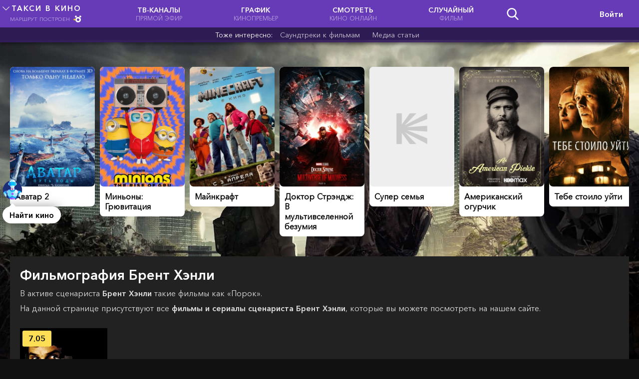

--- FILE ---
content_type: text/html; charset=utf-8
request_url: https://taxivkino.ru/person/writer/%d0%91%d1%80%d0%b5%d0%bd%d1%82_%d0%a5%d1%8d%d0%bd%d0%bb%d0%b8
body_size: 38530
content:
<!doctype html>
<html data-n-head-ssr lang="ru" prefix="og: http://ogp.me/ns# video: http://ogp.me/ns/video# ya: http://webmaster.yandex.ru/vocabularies/" data-n-head="%7B%22lang%22:%7B%22ssr%22:%22ru%22%7D,%22prefix%22:%7B%22ssr%22:%22og:%20http://ogp.me/ns#%20video:%20http://ogp.me/ns/video#%20ya:%20http://webmaster.yandex.ru/vocabularies/%22%7D%7D">
  <head >
    <title>Фильмы и сериалы по сценарию Брент Хэнли</title><meta data-n-head="ssr" charset="utf-8"><meta data-n-head="ssr" name="viewport" content="width=device-width, initial-scale=1"><meta data-n-head="ssr" data-hid="application-name" property="application-name" content="ТАКСИ В КИНО"><meta data-n-head="ssr" data-hid="og:site_name" property="og:site_name" content="ТАКСИ В КИНО"><meta data-n-head="ssr" data-hid="og:locale" property="og:locale" content="ru_RU"><meta data-n-head="ssr" name="msapplication-TileColor" content="#ffffff"><meta data-n-head="ssr" name="msapplication-TileImage" content="/static_files/ms-icon-144x144.png"><meta data-n-head="ssr" data-hid="keywords" name="keywords" content="Брент Хэнли фильмография по сценарию"><meta data-n-head="ssr" data-hid="og:title" property="og:title" content="Фильмы и сериалы по сценарию Брент Хэнли"><meta data-n-head="ssr" data-hid="og:url" property="og:url" content="https://taxivkino.ru/person/writer/Брент_Хэнли"><meta data-n-head="ssr" data-hid="og:tags" property="og:tags" content="Фильмы и сериалы по сценарию Брент Хэнли"><meta data-n-head="ssr" data-hid="description" name="description" content="Вы нашли то что искали: фильмография по сценарию Брент Хэнли."><meta data-n-head="ssr" data-hid="og:description" name="og:description" content="Вы нашли то что искали: фильмография по сценарию Брент Хэнли."><meta data-n-head="ssr" data-hid="og:inLanguage" name="og:inLanguage" content="ru_RU"><meta data-n-head="ssr" data-hid="og:image" property="og:image" content="https://st.kp.yandex.net/images/film_iphone/iphone360_674.jpg"><link data-n-head="ssr" data-hid="yandex-tableau-widget" rel="yandex-tableau-widget" href="https://taxivkino.ru/tableau/tableau.json"><link data-n-head="ssr" rel="alternate" type="application/rss+xml" title="ТАКСИ В КИНО - Обновления каталогов" href="https://taxivkino.ru/rss/updates.xml"><link data-n-head="ssr" rel="icon" type="image/x-icon" href="/static_files/favicon.ico"><link data-n-head="ssr" rel="apple-touch-icon" sizes="57x57" href="/static_files/apple-icon-57x57.png"><link data-n-head="ssr" rel="apple-touch-icon" sizes="60x60" href="/static_files/apple-icon-60x60.png"><link data-n-head="ssr" rel="apple-touch-icon" sizes="72x72" href="/static_files/apple-icon-72x72.png"><link data-n-head="ssr" rel="apple-touch-icon" sizes="76x76" href="/static_files/apple-icon-76x76.png"><link data-n-head="ssr" rel="apple-touch-icon" sizes="114x114" href="/static_files/apple-icon-114x114.png"><link data-n-head="ssr" rel="apple-touch-icon" sizes="120x120" href="/static_files/apple-icon-120x120.png"><link data-n-head="ssr" rel="apple-touch-icon" sizes="144x144" href="/static_files/apple-icon-144x144.png"><link data-n-head="ssr" rel="apple-touch-icon" sizes="152x152" href="/static_files/apple-icon-152x152.png"><link data-n-head="ssr" rel="apple-touch-icon" sizes="180x180" href="/static_files/apple-icon-180x180.png"><link data-n-head="ssr" rel="icon" type="image/png" sizes="192x192" href="/static_files/android-icon-192x192.png"><link data-n-head="ssr" rel="icon" type="image/png" sizes="512x512" href="/static_files/apple-icon-512x512.png"><link data-n-head="ssr" rel="icon" type="image/png" sizes="32x32" href="/static_files/favicon-32x32.png"><link data-n-head="ssr" rel="icon" type="image/png" sizes="96x96" href="/static_files/favicon-96x96.png"><link data-n-head="ssr" rel="icon" type="image/png" sizes="16x16" href="/static_files/favicon-16x16.png"><link data-n-head="ssr" href="https://mc.yandex.ru/metrika/watch.js" rel="preload" as="script"><link data-n-head="ssr" data-hid="canonical" rel="canonical" href="https://taxivkino.ru/person/writer/Брент_Хэнли"><script data-n-head="ssr" data-hid="digitalcaramel" src="https://cdn.digitalcaramel.com/caramel.js"></script><script data-n-head="ssr" data-hid="yaContextCb">window.yaContextCb = window.yaContextCb || []</script><script data-n-head="ssr" src="https://yandex.ru/ads/system/context.js" async></script><script data-n-head="ssr" src="https://mc.yandex.ru/metrika/watch.js" async></script><script data-n-head="ssr" src="https://www.googletagmanager.com/gtag/js?id=G-2TQEEYFNC5" async></script><script data-n-head="ssr">
window.dataLayer = window.dataLayer || [];
function gtag(){dataLayer.push(arguments);}
gtag('js', new Date());

gtag('config', 'G-2TQEEYFNC5');</script><link rel="preload" href="/dist/client/fonts/Icons.49efc32.woff" as="font" type="font/woff" crossorigin><link rel="preload" href="/dist/client/fonts/AvenirNextCyr-Demi.96adc4b.eot" as="font" type="font/eot" crossorigin><link rel="preload" href="/dist/client/fonts/AvenirNextCyr-Demi.fe6d741.woff" as="font" type="font/woff" crossorigin><link rel="preload" href="/dist/client/fonts/AvenirNextCyr-Demi.104be5f.ttf" as="font" type="font/ttf" crossorigin><link rel="preload" href="/dist/client/fonts/AvenirNextCyr-Regular.4171ed3.eot" as="font" type="font/eot" crossorigin><link rel="preload" href="/dist/client/fonts/AvenirNextCyr-Regular.a81229c.woff" as="font" type="font/woff" crossorigin><link rel="preload" href="/dist/client/fonts/AvenirNextCyr-Regular.97b615b.ttf" as="font" type="font/ttf" crossorigin><style data-vue-ssr-id="256507b1:0 e24ccd8c:0 728b52c0:0 581b7fee:0 58d5dc4e:0 4d3c28e8:0 3191d5ad:0 dab73b40:0 88d2aca8:0 9fd64028:0 e9ee6868:0">.page-enter-active,.page-leave-active{transition:opacity .1s}.page-enter,.page-leave-active{opacity:0}@-webkit-keyframes ambImg{0%{transform:scale(1)}to{transform:scale(1.03)}}@keyframes ambImg{0%{transform:scale(1)}to{transform:scale(1.03)}}@-webkit-keyframes notification{0%{transform:rotate(0deg)}30%{transform:rotate(30deg)}60%{transform:rotate(-30deg)}to{transform:rotate(0deg)}}@keyframes notification{0%{transform:rotate(0deg)}30%{transform:rotate(30deg)}60%{transform:rotate(-30deg)}to{transform:rotate(0deg)}}@-webkit-keyframes share{0%{transform:rotate(0deg)}50%{transform:rotate(90deg)}to{transform:rotate(0deg)}}@keyframes share{0%{transform:rotate(0deg)}50%{transform:rotate(90deg)}to{transform:rotate(0deg)}}@-webkit-keyframes unlock{0%{transform:rotate(0deg)}50%{transform:rotate(-20deg)}to{transform:rotate(0deg)}}@keyframes unlock{0%{transform:rotate(0deg)}50%{transform:rotate(-20deg)}to{transform:rotate(0deg)}}@-webkit-keyframes broadcast{0%{transform:rotate(0deg)}50%{transform:rotate(20deg)}to{transform:rotate(0deg)}}@keyframes broadcast{0%{transform:rotate(0deg)}50%{transform:rotate(20deg)}to{transform:rotate(0deg)}}@-webkit-keyframes download{0%{transform:translateY(0)}30%{transform:translateY(-3px)}60%{transform:translateY(3px)}to{transform:translateY(0)}}@keyframes download{0%{transform:translateY(0)}30%{transform:translateY(-3px)}60%{transform:translateY(3px)}to{transform:translateY(0)}}@-webkit-keyframes favorite{0%{transform:translateX(0)}30%{transform:translateX(-3px)}60%{transform:translateX(3px)}to{transform:translateX(0)}}@keyframes favorite{0%{transform:translateX(0)}30%{transform:translateX(-3px)}60%{transform:translateX(3px)}to{transform:translateX(0)}}@-webkit-keyframes bounce-in{0%{transform:scale(0)}50%{transform:scale(1.5)}to{transform:scale(1)}}@keyframes bounce-in{0%{transform:scale(0)}50%{transform:scale(1.5)}to{transform:scale(1)}}@-webkit-keyframes bounce-out{0%{transform:scale(1)}50%{transform:scale(1.5)}to{transform:scale(0)}}@keyframes bounce-out{0%{transform:scale(1)}50%{transform:scale(1.5)}to{transform:scale(0)}}@-webkit-keyframes show{0%{opacity:0}60%{opacity:.3}70%{opacity:.3}to{opacity:0}}@keyframes show{0%{opacity:0}60%{opacity:.3}70%{opacity:.3}to{opacity:0}}@-webkit-keyframes toPulse{0%{opacity:0}50%{opacity:1}to{opacity:0}}@keyframes toPulse{0%{opacity:0}50%{opacity:1}to{opacity:0}}@-webkit-keyframes toFade{0%{opacity:0}20%{opacity:1}90%{opacity:1}to{opacity:0}}@keyframes toFade{0%{opacity:0}20%{opacity:1}90%{opacity:1}to{opacity:0}}@-webkit-keyframes fade{0%{opacity:0}to{opacity:1}}@keyframes fade{0%{opacity:0}to{opacity:1}}@-webkit-keyframes fadeMenu{0%{opacity:0;transform:translateY(-20px)}50%{transform:translateY(0)}to{opacity:1}}@keyframes fadeMenu{0%{opacity:0;transform:translateY(-20px)}50%{transform:translateY(0)}to{opacity:1}}@-webkit-keyframes fadeIn{0%{opacity:0;transform:scale(0)}to{opacity:1;transform:scale(1)}}@keyframes fadeIn{0%{opacity:0;transform:scale(0)}to{opacity:1;transform:scale(1)}}@-webkit-keyframes blinkWatchActive{0%{background-color:#fad200;color:#000}20%{background-color:#fad200;color:#000}50%{background-color:#fad200;color:#000}70%{background-color:red;color:#fff}to{background-color:red;color:#fff}}@keyframes blinkWatchActive{0%{background-color:#fad200;color:#000}20%{background-color:#fad200;color:#000}50%{background-color:#fad200;color:#000}70%{background-color:red;color:#fff}to{background-color:red;color:#fff}}@-webkit-keyframes blinkWatch{0%{opacity:0;transform:scale(0)}40%{opacity:1;transform:scale(1);background-color:#fad200;color:#000}80%{background-color:#fad200;color:#000}to{color:#fff;background-color:rgba(0,0,0,.5)}}@keyframes blinkWatch{0%{opacity:0;transform:scale(0)}40%{opacity:1;transform:scale(1);background-color:#fad200;color:#000}80%{background-color:#fad200;color:#000}to{color:#fff;background-color:rgba(0,0,0,.5)}}@-webkit-keyframes blinkAllVers{0%{background-color:#fad200;color:#000}70%{background-color:#fad200;color:#000}}@keyframes blinkAllVers{0%{background-color:#fad200;color:#000}70%{background-color:#fad200;color:#000}}@-webkit-keyframes toRight{0%{transform:translateX(-100vw)}to{transform:translateX(0)}}@keyframes toRight{0%{transform:translateX(-100vw)}to{transform:translateX(0)}}@-webkit-keyframes toLeft{0%{opacity:0;transform:translateX(100vw)}to{opacity:1;transform:translateX(0)}}@keyframes toLeft{0%{opacity:0;transform:translateX(100vw)}to{opacity:1;transform:translateX(0)}}@-webkit-keyframes toBottom{0%{transform:translateY(-50vh)}to{transform:translateY(0)}}@keyframes toBottom{0%{transform:translateY(-50vh)}to{transform:translateY(0)}}@-webkit-keyframes toTop{0%{transform:translateY(0)}to{transform:translateY(-100vh)}}@keyframes toTop{0%{transform:translateY(0)}to{transform:translateY(-100vh)}}@-webkit-keyframes toHide{0%{opacity:0}10%{opacity:1}90%{opacity:1;transform:translateX(0)}to{transform:translateX(100px)}}@keyframes toHide{0%{opacity:0}10%{opacity:1}90%{opacity:1;transform:translateX(0)}to{transform:translateX(100px)}}@-webkit-keyframes toRotateOpacity{0%{opacity:0;transform:rotateY(0deg)}70%{opacity:1;transform:rotateY(1turn)}80%{opacity:1;transform:rotateY(1turn)}90%{opacity:1}to{opacity:.5}}@keyframes toRotateOpacity{0%{opacity:0;transform:rotateY(0deg)}70%{opacity:1;transform:rotateY(1turn)}80%{opacity:1;transform:rotateY(1turn)}90%{opacity:1}to{opacity:.5}}@-webkit-keyframes toRotate{0%{opacity:0;transform:rotateY(0deg)}70%{opacity:.5}to{opacity:1;transform:rotateY(1turn)}}@keyframes toRotate{0%{opacity:0;transform:rotateY(0deg)}70%{opacity:.5}to{opacity:1;transform:rotateY(1turn)}}@-webkit-keyframes filmsTopOdd{0%{opacity:0;transform:rotate(0deg) translateY(400px)}10%{opacity:1;transform:rotate(-15deg) translateY(0)}83%{opacity:1;transform:rotate(-15deg) translateY(0)}to{opacity:0;transform:rotate(0deg) translateY(400px)}}@keyframes filmsTopOdd{0%{opacity:0;transform:rotate(0deg) translateY(400px)}10%{opacity:1;transform:rotate(-15deg) translateY(0)}83%{opacity:1;transform:rotate(-15deg) translateY(0)}to{opacity:0;transform:rotate(0deg) translateY(400px)}}@-webkit-keyframes filmsTopEven{0%{opacity:0;transform:rotate(0deg) translateY(400px)}13%{opacity:1;transform:rotate(15deg) translateY(0)}80%{opacity:1;transform:rotate(15deg) translateY(0)}to{opacity:0;transform:rotate(0deg) translateY(400px)}}@keyframes filmsTopEven{0%{opacity:0;transform:rotate(0deg) translateY(400px)}13%{opacity:1;transform:rotate(15deg) translateY(0)}80%{opacity:1;transform:rotate(15deg) translateY(0)}to{opacity:0;transform:rotate(0deg) translateY(400px)}}.fade-enter-active,.fade-leave-active{transition:opacity .2s}.fade-enter,.fade-leave-to{opacity:0}.fadeMenu-enter-active,.fadeMenu-leave-active{transition:opacity .5s}.fadeMenu-enter,.fadeMenu-leave-to{opacity:0}.fadeIn-enter-active,.fadeIn-leave-active{transition:all 1s}.fadeIn-enter,.fadeIn-leave-to{opacity:0;transform:scale(0)}.toTop-enter-active,.toTop-leave-active{transition:all .5s}.toTop-enter,.toTop-leave-to{opacity:0;transform:translateY(50vh)}.toBottom-enter-active,.toBottom-leave-active{transition:all .5s}.toBottom-enter,.toBottom-leave-to{opacity:0;transform:translateY(-50vh)}.toLeft-enter-active,.toLeft-leave-active{transition:all .5s}.toLeft-enter,.toLeft-leave-to{opacity:0;transform:translateX(100vw)}.toRight-enter-active,.toRight-leave-active{transition:all .5s}.toRight-enter,.toRight-leave-to{opacity:0;transform:translateX(-100vw)}.spirale-enter-active,.spirale-leave-active{transition:all 1s}.spirale-enter,.spirale-leave-to{opacity:0;transform:translate(100vw,90px) scale(0)}.botBottom-enter-active,.botBottom-leave-active{transition:all .3s}.botBottom-enter,.botBottom-leave-to{opacity:0;transform:translateY(-140px)}@media (max-width:1200px){.carousel{padding-left:10px}.carousel .wrapper{width:100%}.sticky-ad{top:54px!important}.fullfilm-info .related .items{grid-template-columns:repeat(2,1fr)!important}.fullfilm-info .related .items .item .poster{width:calc(50vw - 16px)!important;height:65vw!important}.fullfilm-info .iframe,.fullfilm-info iframe{width:100%!important;height:200px!important}.photos ul{grid-template-columns:repeat(3,1fr)!important}.download-film .file-poster{margin-bottom:20px}button,input:not([type=checkbox]),select{-webkit-appearance:none}hr{margin:15px 50px!important}.wrapper{width:100%!important}.section{padding:10px!important}.section.related{padding:10px 0 10px 10px!important;margin:10px 0}.related .header h2 a{font-size:2.2rem!important}.related .header a{margin-right:10px}.footer-page .wrapper .links{grid-template-columns:auto!important;grid-row-gap:20px}.amv .popup .modal{width:90vw!important;margin:-51vw 0 0 -45vw!important}.amv .popup .modal .more,.amv .popup .modal .player iframe{width:90vw!important;height:51vw!important}.amv .popup .modal .player{height:51vw!important}.amv .items{grid-template-columns:repeat(2,1fr)!important;grid-gap:20px 10px!important}.amv .items li img{max-height:105px!important}.main{width:100%!important;padding:10px 0!important}.ad-desktop-header{display:none}.ad-mobile-header{display:block!important}.ad-link{display:none!important}.snowContainer{z-index:1!important}h1{font-size:2.4rem!important}h2{font-size:2.2rem!important}h3{font-size:2rem!important}h4{font-size:1.8rem!important}body .search-yellow{margin:15px 0!important}.header-menu .profile button{padding:0!important}.menu-desktop,.menu-desktop-token{display:none!important}.menu-mobile{display:block!important}.header-menu{width:100%!important;align-items:center;grid-template-columns:1fr auto 1fr!important;padding:2px 20px!important}.header-menu div:nth-child(3){display:grid;justify-self:end;grid-template-columns:repeat(2,auto);align-items:center}.header-menu .profile{position:absolute!important;top:66px;right:0}.header-menu .profile form{border-radius:0 0 3px 3px!important}.header-menu .logotype span:first-child{font-size:1.2rem!important}.header-menu .logotype span:last-child{font-size:1rem!important}.header-menu .logotype img{width:16px;height:16px}.mobile-ssearch{display:grid;grid-template-columns:auto auto;background-color:#fff;box-shadow:0 0 20px 0 rgba(0,0,0,.35)}.mobile-ssearch input,.mobile-ssearch select{border:none;border-radius:0;background-color:#fff;color:#000}.mobile-ssearch input:focus{border:none}#ssearch{width:100%;padding:7px 20px}.short-search{top:88px!important}.cinemahall .short-search,.short-search{width:100%!important;left:0!important;margin:0!important}.cinemahall .short-search{top:10px!important}.cinemahall input[type=search]{width:100%!important;margin-bottom:10px}.short-search-results{position:relative!important}.trailers ul.trailers-list{grid-template-columns:repeat(2,1fr)!important;grid-column-gap:5px!important;width:100%!important;overflow-x:scroll;overflow-y:hidden;-webkit-overflow-scrolling:touch}.trailers ul.trailers-list li.trailer-item img{height:65vw!important}.trailers ul.trailers-list li.trailer-item .film-body{height:240px!important}.hide-more,.show-more{font-size:1.4rem!important}.trailers-type h2{font-size:1.6rem!important}.trailers ul.trailers-list li .film-body .film-info{font-weight:400!important}.search-wrapper{grid-template-columns:auto 145px!important}.search-type{display:none!important}.search div .bth-search{width:auto!important}.videos{grid-template-columns:repeat(2,1fr)!important;grid-column-gap:10px!important;grid-row-gap:10px!important;margin:10px 0 20px!important}.videos .video{width:auto!important;height:auto!important;margin:0!important}.videos .video .source-type{font-size:1.2rem!important}.videos .poster{min-height:100%!important}.video .film-title .genres{font-size:1.4rem!important}.video .film-title h2,.video .no-poster h2{width:100%!important;font-size:1.6rem!important}.film-header{padding:0!important}.film-header iframe.minimize{display:none}.film-iframe{height:400px!important}.download-films iframe,.event-wait .film-iframe,.film-header iframe,.film-iframe .blur-poster{width:100%!important;height:400px!important}.film-meta{padding:15px!important}.user-profile .film-iframe,.user-profile .film-iframe .blur-poster,.user-profile .film-iframe iframe{width:100%!important;height:400px!important}.film-poster{margin:-155px 0 0 -100px!important}.film-poster img{width:200px!important;height:290px!important}.film-iframe .load-iframe{position:absolute!important;top:255px;left:5px;width:auto!important;padding:7px 17px!important;border-radius:0!important}.film-iframe .biges{font-size:1.2rem!important;top:5px!important;left:auto!important;right:5px;z-index:2!important}.film-iframe .film-watch{grid-template-columns:1fr 30px 1fr!important;grid-column-gap:10px;padding:5px 15px;width:100%;top:auto!important;position:relative!important}.film-iframe .film-watch h2{width:100%;background-color:#331d5b;border-radius:3px;padding:9px!important;color:#fff;font-size:1.4rem!important;font-family:"Avenir Next Demi",sans-serif;border-top:0!important}.film-iframe .film-watch h2:hover{border-top:0!important}.film-iframe .film-watch h2.active{border-top:0!important;color:#000;background-color:#fad200}.share-links{padding:15px!important}.videotype-name{font-size:1.5rem!important}.slider .slider-decor{width:100%!important}.slider .slider-wrapper ul li{width:150px!important}.slider .slider-wrapper ul li img{width:150px!important;height:220px!important}.slider .arrows{display:none}.film-deta.iframeil .file-info ul{grid-template-columns:repeat(4,auto)!important}.file-info ul li .source-hint{right:-20px!important}.file-info ul li .source-hint:after{left:230px!important}.gallery .gallery-slider ul li{width:150px!important}.trailer .trailer-body .trailer-info{grid-template-columns:auto!important}.trailer .trailer-body{position:absolute;top:0!important;left:0!important;width:100%!important;transform:none!important}.trailer .trailer-body iframe{width:100%!important;height:52vw!important}.trailer .trailer-body .trailer-info .film-iframe{height:52vw!important}.trailer .trailer-body.big{transform:none!important;height:auto!important}.trailer .trailer-body .trailer-info .trailer-desc{width:100%!important;height:auto!important}.genre-list li,.sort,ul.subCategoryList li{font-size:1.4rem!important}.sort select{margin-bottom:5px}.trailer .trailer-body .icon-close{top:205px!important}.gallery .actions .icon-close{top:5px!important;right:5px!important;width:20px!important;height:20px!important;background-size:20px 20px!important}.film-last{position:relative!important;bottom:0!important;left:0!important;margin-left:0!important;background-color:#000}.countries-list li{font-size:1.4rem!important}.film-block-desc{padding:15px!important}.scroll-up{left:5px!important;top:80px!important;opacity:0!important}.film-desc{display:none}.footer-page .wrapper{width:100%!important;padding:20px 15px!important;text-align:center}.footer-page .links .right{justify-items:center!important}.footer-page a{display:block}.slider ul li .related-body{font-size:1.4rem!important}.slider ul li .related-body h2{font-size:1.5rem!important}.all-version ul{grid-template-columns:auto!important}.all-version li{width:100%!important}.all-version li .all-version-info h4{font-size:1.5rem!important}.films-top{grid-template-columns:repeat(2,1fr)!important;grid-column-gap:2px!important;grid-row-gap:2px!important;margin:22px 0 1px;height:auto!important}.films-top .item{width:100%!important;height:100%!important;border:none!important;opacity:0;-webkit-animation:toFade 9s ease!important;animation:toFade 9s ease!important;height:75vw!important;transform:translateY(0)!important}.film-info{padding:30px 15px!important;grid-template-columns:auto!important}.file-info ul{margin:0 5px}.file-info ul li{font-size:1.4rem!important}.film-thumbnails .thumbnails-decor{width:100%;overflow-x:scroll}.film-thumbnails ul{grid-template-columns:repeat(auto-fit,minmax(0,1fr))!important}.collections ul{grid-template-columns:40% 40%!important;grid-gap:40px!important}.collections ul li a img{height:52vw!important}.collections ul img:nth-child(2){right:-20px!important}.collections ul img:nth-child(3){right:-40px!important}.collections ul h2{font-size:1.4rem!important}.comments,.reviews{grid-template-rows:auto auto auto!important}.comments,.comments-header,.reviews,.reviews-header{grid-template-columns:auto!important}.comment-form{width:100%!important}.review-form,.sitemap{grid-template-columns:auto!important}.file-info ul li.added-at-pc{display:none!important}.file-info ul li.added-at-mobile{display:inline-block!important}.collections-header{grid-template-columns:auto!important}.history ul{grid-template-columns:repeat(4,24.4%)!important}.history ul li.video{width:auto!important;height:auto!important}.watch-menu-mobile{margin:5px 20px 0}.watch-menu{margin-top:20px}.watch-menu ul{padding:10px 0 0!important}.sub-fast-menu li:first-child{display:block!important}.watch-menu h4{display:none}.events{grid-column-gap:0!important}.event-film-info,.events{grid-template-columns:auto!important}.event-film-info img{width:100%!important;max-width:240px;height:auto!important}.event .header.resize .event-wrapper{padding:0!important}.event-watch .resize-icon{font-size:1.2rem!important;top:52vw!important}.event .header .event-wrapper{grid-template-columns:auto!important}.event-watch .header.resize iframe,.event .header .event-wrapper .event-iframe,.event .header .event-wrapper .event-iframe iframe{width:100%!important;height:52vw!important}.event .header .event-wrapper .event-chat{width:100%!important;height:calc(100vh - 52vw)!important}.event-chat .chatArea{height:calc(100vh - 52vw - 40px)!important}.message hr{margin:10px 50px!important}.event-film-desc{margin-top:10px}input.full-path{font-size:1.6rem}.feedback{overflow-y:scroll;-webkit-overflow-scrolling:touch;z-index:11!important}.feedback .feedback-modal{width:100%!important;top:0!important;border-radius:0!important}.feedback .feedback-modal .feedback-body .block,.feedback .feedback-modal .feedback-body form{grid-template-columns:auto!important}.feedback .feedback-modal .feedback-body form label{margin:5px 0!important}.feedback .feedback-modal .feedback-body form label input{-webkit-appearance:radio!important}.first-theme{right:5px!important;bottom:5px!important}.unblock{bottom:100px!important}.error{width:100vw!important;left:0!important;margin:0!important}.alt-name{font-size:1.5rem!important}.breadcrumbs{display:none}.menu-main{height:55px!important}.main-menu{width:auto!important}.photos{grid-template-columns:repeat(3,auto)!important}.photo-popup .full-img{width:100%!important;left:0!important;top:0!important;margin:0!important}.sorting-block .sort-filters-btn{display:inline-block!important;width:24px;height:24px;background-image:url(/dist/client/img/settings.618093d.svg);background-size:24px 24px}.sorting-block strong{display:inline-block!important}.sorting-block .hide-more,.sorting-block .sort-filters{display:none!important}.sorting-block .sort-filters.active{display:grid!important;grid-template-columns:auto!important}.sorting-block .hide-more.active{display:block!important}.sorting-block label{font-size:1.4rem}.sorting-block select{width:100%}.subs-list{grid-template-columns:auto!important;margin:50px 0!important}.subs-list li{height:550px!important}.subs .section,.subs h2{padding:10px!important}.subs h2{font-size:1.6rem!important}.search-list,.subs .search-list,ul.my-subs{grid-template-columns:repeat(2,1fr)!important}.search-list li,ul.my-subs li{height:65vw!important}ul.my-subs{grid-template-columns:repeat(4,1fr)!important}ul.my-subs li{height:33vw!important}.popular-month{grid-template-columns:repeat(3,1fr)!important}.videos .video.video .film-title{padding:10px!important}.rating-star strong{font-size:2.4rem!important}.rating-star sub{font-size:1.4rem!important}.trailer .trailer-body .trailer-info .trailer-desc{padding:10px 15px!important}.trailer .trailer-body .action .icon-close{margin:-10px -10px 0 0!important}.albums-list ul{grid-template-columns:repeat(2,1fr)!important;grid-column-gap:10px!important}.film-music .short-search-results ul li{display:block!important;margin:10px 0!important}.download-film .related-films ul,.film-music .rand-albums ul{grid-template-columns:repeat(2,1fr)!important;grid-column-gap:10px!important;grid-row-gap:20px}.download-film .related-films ul li img,.film-music .rand-albums ul li img{width:100%;height:auto!important}.collection-albums ul{grid-template-columns:repeat(2,1fr)!important}.download-films .film-info{grid-template-columns:auto!important}.download-films .film-info img{width:200px!important;margin-bottom:10px}.collection-albums ul li:first-child{font-size:1.6rem!important}.collection-albums ul li{font-size:1.4rem!important}.download-films .download-films-menu h2{grid-template-columns:auto!important}.download-films figure.main-img img{max-width:100%!important}.torrents ul li strong{grid-column-start:1;grid-column-end:4;margin-bottom:10px}.torrents select{margin-top:10px}.download-films .film-info div:first-child{width:200px;justify-self:center}.download-film .file-body{grid-template-columns:auto!important;grid-column-gap:0!important;justify-items:center}.download-film .file-body ul li{font-size:1.2rem!important}.torrents ul li{padding:10px 15px!important}.user-alert{margin-top:55px!important}.first-reg .body{top:0!important;left:0!important;margin:0!important;width:100%!important;height:100%!important}.first-reg .body input{margin:10px 0;display:block}.snow-switch{top:70px!important;width:40px!important;height:40px!important;background-size:40px 40px!important}.popular .top-films .top-first strong{font-size:2.2rem!important}.popular .top-films .top-second .two strong{font-size:2rem!important}.popular .top-films .top-second .third strong{font-size:1.8rem!important}.popular .top-films .top-second .two .poster{width:140px!important}.popular .top-films .top-second .third .poster{width:120px!important}.videos.favs .video img{width:100%!important;height:auto!important}.film-iframe .download-film-link{bottom:30px!important}.user-profile .short-search{top:110px!important}.download-films .short-search{top:40px!important;margin:0!important}.event-chat .chatArea hr{margin:5px!important}.slider ul li i.icon-view{top:80px!important}.channel,.channels,.create-cinema-manual ul{grid-template-columns:auto!important}.channel ul{height:300px;overflow-y:auto}.channel iframe,.sport iframe{width:100%!important;height:52vw!important}.sport .sort label{display:block}.sport.list{grid-template-columns:auto!important}.menu-mobile .menu-mobile-open p{padding:0 5px!important}.horo .horo-body,.horo .horo-content,.person .bio .about{grid-template-columns:auto!important}.tgx-vbf{width:calc(100% - 40px)!important}.tgx-vbf .vbf-slot{width:100%!important}}@media (min-width:500px) and (max-width:767px){.events{grid-template-columns:repeat(2,1fr)!important;grid-column-gap:20px!important}.collections ul{grid-template-columns:repeat(3,1fr)!important}ul.my-subs{grid-template-columns:repeat(6,1fr)!important}ul.my-subs li{height:22vw!important}.subs .search-list{grid-template-columns:repeat(3,1fr)!important}.subs .search-list li{height:45vw!important}.films-top .item{height:40vw!important}.videos{grid-template-columns:repeat(3,1fr)!important}}@media (min-width:768px) and (max-width:900px){.films-top{grid-template-columns:repeat(4,1fr)!important}.films-top .item{height:36vw!important}.trailers ul.trailers-list{grid-template-columns:repeat(3,1fr)!important}.trailers ul.trailers-list li.trailer-item img{height:40vw!important}.trailers ul.trailers-list.active{width:100%!important;grid-template-columns:repeat(3,1fr)!important}.events{grid-template-columns:repeat(2,1fr)!important;grid-column-gap:20px!important}.collections ul,.videos{grid-template-columns:repeat(4,1fr)!important}ul.my-subs{grid-template-columns:repeat(8,1fr)!important}ul.my-subs li{height:17vw!important}.subs .search-list{grid-template-columns:repeat(4,1fr)!important}.subs .search-list li{height:35vw!important}}@media (min-width:900px) and (max-width:1200px){.helper{left:20px!important}.films-top{grid-template-columns:repeat(4,1fr)!important}.films-top .item{height:36vw!important}.trailers ul.trailers-list{grid-template-columns:repeat(6,1fr)!important}.trailers ul.trailers-list li.trailer-item img{height:23vw!important}.trailers ul.trailers-list.active{width:100%!important}.events,.trailers ul.trailers-list.active{grid-template-columns:repeat(3,1fr)!important}.events{grid-column-gap:20px!important}.collections ul,.videos{grid-template-columns:repeat(4,1fr)!important}ul.my-subs{grid-template-columns:repeat(10,1fr)!important}ul.my-subs li{height:14vw!important}.subs .search-list{grid-template-columns:repeat(6,1fr)!important}.subs .search-list li{height:23vw!important}}@media (min-width:1660px){.helper{left:20px!important}}
[v-cloak]{display:none}*,:after,:before{box-sizing:border-box;margin:0;padding:0;outline:none}html{font-size:10px}html,textarea{font-family:"Avenir Next Regular",sans-serif;word-spacing:1px;-ms-text-size-adjust:100%;-webkit-text-size-adjust:100%;-moz-osx-font-smoothing:grayscale;-webkit-font-smoothing:antialiased;box-sizing:border-box}textarea{font-size:1.6rem;padding:5px 10px;border:2px solid #ccc;resize:vertical}button{font-size:10px;outline:none;cursor:pointer}button,input,select{font-family:"Avenir Next Regular",sans-serif}input,select{font-size:1.6rem;padding:5px 10px;border-radius:3px;border:2px solid #ccc;background-color:#fff}input:focus,select:focus{border:2px solid #fad200}input[type=button]{cursor:pointer}.content p,p.content,ul.content{line-height:2.4rem}p.content h2,p.content h3{line-height:3.4rem;margin:30px 0}.main{width:1240px;min-height:100vh;padding:20px 0 200px;margin:0 auto;position:relative}.dbtn{padding:5px 15px;margin:10px 2px;display:inline-block;font-size:1.4rem;font-weight:700;color:#000;border-radius:20px;background-color:#fff;border:2px solid #673ab7;transition:all .2s ease}.dbtn:hover{box-shadow:0 2px 10px 0 rgba(0,0,0,.1);transform:translateY(-2px)}body{background-color:#f1f1f1;font-size:1.6rem;color:#111}.section{background-color:#fff;padding:20px;position:relative;box-shadow:0 2px 3px rgba(0,0,0,.1)}a{text-decoration:none;border-bottom:2px solid #e53057;transition:color .2s ease}a,a:hover{color:#000}a:hover{border:none}h1{font-size:3.4rem}h2{font-size:2.8rem}h3{font-size:2.2rem}h4{font-size:1.8rem}h1,h2,h3,h4,strong{font-family:"Avenir Next Demi",sans-serif}pre{font-family:"Avenir Next Regular",sans-serif}i{text-indent:-9999px}hr{margin:30px 50px;border:1px solid #eee}iframe{border:none;border-radius:0}.hidden{display:none}.wrapper{position:relative;width:1240px}#bgc{width:80px;height:20px;padding:0;font-size:1.2rem}.shadow{visibility:hidden;position:absolute;opacity:0}.scroll-up{display:none;width:40px;height:40px;background-size:40px 40px;background-image:url([data-uri]);position:fixed;left:20px;top:110px;cursor:pointer;transition:all .3s ease;opacity:.9;-webkit-animation:toRight .5s ease-out;animation:toRight .5s ease-out}.scroll-up:hover{opacity:1}.error{position:fixed;left:50%;bottom:0;width:400px;margin-left:-200px;padding:15px 30px;font-size:1.5rem;font-weight:700;color:#fff;background-color:rgba(0,0,0,.75);border-radius:5px 5px 0 0;z-index:11}.error,.pages{text-align:center}.pages .pages-arrows{display:grid;grid-template-columns:repeat(3,1fr);align-items:center}.pages a{border:none}.pages i{cursor:pointer}.pages i.page-number{cursor:default;font-size:2rem;font-weight:700}.pages i.arrow{display:inline-block;width:27px;height:27px;background-size:27px 27px;vertical-align:top;margin:0 30px;opacity:.5;transition:all .3s ease}.pages i.arrow:hover{opacity:1}.pages i.prev{background-image:url([data-uri])}.pages i.next{background-image:url([data-uri])}.pages i.start{background-image:url(/dist/client/img/top-arrow.da4cc79.svg);margin-top:5px}.comments,.reviews{display:grid;grid-template-columns:840px 360px;grid-template-rows:auto auto;margin:20px 0 0}.comments .add-first,.reviews .add-first{cursor:pointer;border-bottom:1px dashed;padding:0 5px}.comments .footer,.reviews .footer{text-align:right;font-size:1.5rem}.comments .footer span,.reviews .footer span{cursor:pointer}.comments textarea,.reviews textarea{width:100%;font-size:1.6rem}.comments button,.reviews button{cursor:pointer;background-color:#fff;border-radius:3px;border:2px solid #ccc;outline:none;font-size:1.4rem;font-weight:700;color:#000;padding:10px 20px;transition:all .3s ease;margin:10px 0}.comments button:hover,.reviews button:hover{box-shadow:0 0 10px 0 rgba(0,0,0,.1)}.comments .comments-list,.comments .reviews-list,.reviews .comments-list,.reviews .reviews-list{display:block}.comments .comments-list article,.comments .reviews-list article,.reviews .comments-list article,.reviews .reviews-list article{padding:20px;margin:20px 0;color:#000;background-color:#fafafa}.comments .comments-list article .comment-header,.comments .comments-list article .review-header,.comments .reviews-list article .comment-header,.comments .reviews-list article .review-header,.reviews .comments-list article .comment-header,.reviews .comments-list article .review-header,.reviews .reviews-list article .comment-header,.reviews .reviews-list article .review-header{display:grid;grid-template-columns:60px auto;align-items:center;margin-bottom:10px}.comments .comments-list article .comment-header img,.comments .comments-list article .review-header img,.comments .reviews-list article .comment-header img,.comments .reviews-list article .review-header img,.reviews .comments-list article .comment-header img,.reviews .comments-list article .review-header img,.reviews .reviews-list article .comment-header img,.reviews .reviews-list article .review-header img{display:inline-block;width:50px;height:50px;border-radius:50%;border:2px solid #fff;text-indent:-9999px;background:#f1f1f1 url(/no-avatar.svg) no-repeat;box-shadow:0 0 5px 1px rgba(0,0,0,.3)}.comments .comments-list article .comment-header span,.comments .comments-list article .review-header span,.comments .reviews-list article .comment-header span,.comments .reviews-list article .review-header span,.reviews .comments-list article .comment-header span,.reviews .comments-list article .review-header span,.reviews .reviews-list article .comment-header span,.reviews .reviews-list article .review-header span{color:#3f51b5;font-size:1.8rem;text-decoration:underline;font-family:Avenir Next Demi,sans-serif}.comments .comments-list article .comment-header .time,.comments .comments-list article .review-header .time,.comments .reviews-list article .comment-header .time,.comments .reviews-list article .review-header .time,.reviews .comments-list article .comment-header .time,.reviews .comments-list article .review-header .time,.reviews .reviews-list article .comment-header .time,.reviews .reviews-list article .review-header .time{justify-self:end;font-size:1.4rem;color:#999}.comments .comments-list article p,.comments .reviews-list article p,.reviews .comments-list article p,.reviews .reviews-list article p{margin-bottom:10px;white-space:pre-line}.comments .comments-list article.green,.comments .reviews-list article.green,.reviews .comments-list article.green,.reviews .reviews-list article.green{border-left:3px solid #4caf50}.comments .comments-list article.red,.comments .reviews-list article.red,.reviews .comments-list article.red,.reviews .reviews-list article.red{border-left:3px solid #f44336}.comments .comments-list article.gray,.comments .reviews-list article.gray,.reviews .comments-list article.gray,.reviews .reviews-list article.gray{border-left:3px solid #9e9e9e}.comments .comments-side,.comments .reviews-side,.reviews .comments-side,.reviews .reviews-side{display:inline-block}.comments-header,.reviews-header{display:grid;grid-template-columns:auto auto;align-items:center;grid-column:1/3}.comments-header div,.reviews-header div{justify-self:end}.comment-form{margin:20px 0 0;width:100%}.review-form{display:grid;grid-template-columns:240px 960px;margin:20px 0}.review-form input,.review-form select{margin:10px 0}.review-form .review-score{display:grid;grid-template-columns:160px 80px;justify-items:start;align-items:center}.show-more{margin:20px 0 0;cursor:pointer;font-size:1.4rem;padding:15px 0;background-color:#eee;text-align:center;border-radius:3px;transition:all .2s ease}.show-more:hover{background-color:#e9e9e9}.hide-more{text-align:center;cursor:pointer;font-size:1.4rem;margin:20px 20px 40px;transition:all .3s ease;color:#999}.hide-more:hover{color:#555}.footer-page{background-color:#331d5b}.footer-page .wrapper{width:1240px;margin:0 auto;font-size:1.4rem}.footer-page .wrapper .menu{list-style:none;padding-top:30px}.footer-page .wrapper .menu li{display:inline-block;color:hsla(0,0%,100%,.5);cursor:pointer;border-bottom:1px solid transparent;transition:all .2s ease}.footer-page .wrapper .menu li:not(:last-child):after{content:"\2022";position:relative;top:2px;right:0}.footer-page .wrapper .menu li:hover{border-bottom:1px dashed;color:#fff}.footer-page .wrapper .links{display:grid;grid-template-columns:repeat(auto-fit,minmax(0,auto));padding:20px 0;align-items:center}.footer-page .wrapper .links .center a{color:#fff;margin-right:5px;border:none}.footer-page .wrapper .links .center a:hover{color:#ff5722}.footer-page .wrapper .links .right{display:grid;justify-items:end}.tags-list{list-style:none;margin-top:10px}.tags-list li{display:inline-block;margin-right:2px}.tags-list li a{color:#696969;font-size:1.2rem;border:none;text-transform:uppercase}.tags-list li a:hover{color:#000}.tags-list li:not(:last-child):after{content:",";position:relative;left:-4px;color:#696969}.social{list-style:none}.social li{display:inline-block;margin-right:3px}.social li a,.social li span{display:inline-block;position:relative;width:32px;height:32px;vertical-align:top;border-radius:50%;border:none;transition:background-color .2s ease;background-color:hsla(0,0%,100%,.75);color:#331d5b;text-align:center}.social li a:hover,.social li span:hover{background-color:#fff;cursor:pointer}.social.share{text-align:center;margin:40px 0}.social.share li{margin:0 5px}.social.share span{width:44px;height:44px}.social.share span.vk:before{font-size:13px;line-height:44px}.social.share span.facebook:before,.social.share span.twitter:before{font-size:17px;line-height:44px}.social.share span.instagram:before,.social.share span.ok:before{font-size:18px;line-height:44px}.social .vk:before{content:"\E0E2";font-family:Icons;font-weight:400;font-style:normal;font-size:10px;line-height:33px;speak:none;-webkit-font-smoothing:antialiased}.social .facebook:before{content:"\E05C"}.social .facebook:before,.social .twitter:before{font-family:Icons;font-weight:400;font-style:normal;font-size:14px;line-height:33px;speak:none;-webkit-font-smoothing:antialiased}.social .twitter:before{content:"\E0DD"}.social .ok:before{content:"\E093"}.social .instagram:before,.social .ok:before{font-family:Icons;font-weight:400;font-style:normal;font-size:15px;line-height:33px;speak:none;-webkit-font-smoothing:antialiased}.social .instagram:before{content:"\E07A"}.social .telegram{background-image:url(/dist/client/img/telegram-logo.2138890.svg);background-size:28px 28px}.social .pinterest{content:"\E003";font-family:Icons;font-weight:400;font-style:normal;font-size:15px;line-height:33px;speak:none;-webkit-font-smoothing:antialiased}.helper{position:fixed;top:50%;left:5px;z-index:1}.helper .tip{position:relative;width:280px;left:40px;padding:10px 10px 12px;font-size:1.4rem;background-color:#fff;border-radius:10px 10px 10px 0;border:1px solid #eee;box-shadow:0 0 10px 0 rgba(0,0,0,.2)}.helper .tip strong{display:block;margin-bottom:7px;font-size:1.5rem}.helper .tip .select-social{margin-top:10px;padding-top:10px;background-color:#fff;border-top:1px solid #ccc}.helper .tip .select-social .buttons{margin:20px 0 0;text-align:center}.helper .tip .select-social .buttons a{display:inline-block;border:none;padding:7px 14px;margin:0 5px;border-radius:5px;font-size:1.4rem;color:#fff}.helper .tip .select-social .buttons a.alice-dialogs{display:block;margin-top:10px}.helper .tip .select-social .buttons a.alice-dialogs:hover{opacity:.9}.helper .tip .select-social .buttons a.vk{background-color:#4a76a8}.helper .tip .select-social .buttons a.vk:hover{opacity:.9}.helper .tip .select-social .buttons a.telegram{background-color:#31a3e7}.helper .tip .select-social .buttons a.telegram:hover{opacity:.9}.helper .tip span{display:inline-block;margin:10px;cursor:pointer;border-bottom:1px solid #e53057}.helper .tip span:hover{border-bottom:1px solid transparent}.helper .tip button{background-color:#673ab7;color:#fff;margin-top:12px;padding:3px 9px;border:none;border-radius:5px;font-size:1.4rem;transition:all .2s ease}.helper .tip button:hover{background-color:#fad200;color:#000}.helper .tip .icon-close{display:inline-block;position:absolute;top:0;right:0;width:7px;height:7px;padding:10px;background:url([data-uri]) 50% no-repeat;background-size:7px 7px;cursor:pointer;transition:all .2s ease}.helper .tip .icon-close:hover{background-color:rgba(0,0,0,.1);border-radius:50%}.helper .helper-btn{cursor:pointer}.helper .helper-btn strong{display:block;margin-top:10px;position:relative;padding:7px 14px;color:#000;background-color:#fff;border-radius:20px;box-shadow:0 0 20px 1px rgba(0,0,0,.35)}.helper .helper-btn strong:after{content:"";width:12px;height:12px;background-color:#fff;position:absolute;top:-4px;left:14px;transform:rotate(45deg)}.helper .helper-btn i{display:inline-block;width:40px;height:40px;background:url(/static_files/robotic.png) no-repeat;background-size:40px}.feedback-btn{display:inline-block;width:170px;padding:10px;background-color:#3f51b5;color:#fff;font-size:1.6rem;border-radius:3px;cursor:pointer;box-shadow:0 0 10px 0 rgba(0,0,0,.35);transition:all .2s ease;z-index:1}.feedback-btn:hover{box-shadow:0 0 10px 0 rgba(0,0,0,.5)}.feedback-btn i{display:inline-block;width:16px;height:16px;background-image:url(/dist/client/img/feedback.39ea03e.svg);background-size:16px;vertical-align:middle}.feedback-btn span{margin-left:5px}.feedback{position:fixed;width:100%;height:100%;left:0;top:0;background-color:rgba(0,0,0,.55);z-index:3}.feedback a{border:none}.feedback .feedback-modal{position:relative;background-color:#fff;color:#000;width:960px;margin:0 auto;top:140px;border-radius:5px}.feedback .feedback-modal sup{color:red}.feedback .feedback-modal .header{border-radius:5px 5px 0 0;display:grid;grid-template-columns:auto 25px;align-items:center;background-color:#f7f7f7;padding:15px 20px}.feedback .feedback-modal .header h2{color:#000}.feedback .feedback-modal .icon-close{display:inline-block;width:10px;height:10px;padding:15px;background:url([data-uri]) 50% no-repeat;background-size:10px 10px;cursor:pointer;transition:all .2s ease}.feedback .feedback-modal .icon-close:hover{background-color:rgba(0,0,0,.1);border-radius:50%}.feedback .feedback-modal .feedback-body{padding:30px}.feedback .feedback-modal .feedback-body p{border:1px solid #03a9f4;padding:20px}.feedback .feedback-modal .feedback-body .block{display:grid;grid-template-columns:repeat(2,1fr);grid-column-gap:20px;align-items:start;margin:15px 0}.feedback .feedback-modal .feedback-body input,.feedback .feedback-modal .feedback-body textarea{border:1px solid #999;width:100%}.feedback .feedback-modal .feedback-body form{display:inline-block;display:grid;grid-template-columns:repeat(3,1fr);justify-items:center}.feedback .feedback-modal .feedback-body form label{margin:0 10px;display:grid;grid-template-columns:20px 30px auto;align-items:center}.feedback .feedback-modal .feedback-body i{display:inline-block;width:24px;height:24px}.feedback .feedback-modal .feedback-body i.icon-emo-good{background-image:url(/dist/client/img/045-cat-9.b31e2e6.svg);background-size:24px 24px}.feedback .feedback-modal .feedback-body i.icon-emo-normal{background-image:url(/dist/client/img/030-cat-23.bba27f1.svg);background-size:24px 24px}.feedback .feedback-modal .feedback-body i.icon-emo-bad{background-image:url(/dist/client/img/032-cat-21.38985bb.svg);background-size:24px 24px}.feedback .feedback-modal .footer{border-radius:0 0 5px 5px;background-color:#f7f7f7;text-align:right;color:#000}.feedback .feedback-modal .footer button{background-color:#3f51b5;color:#fff;font-size:1.6rem;border:none;outline:none;padding:7px 15px;cursor:pointer;transition:all .2s ease}.feedback .feedback-modal .footer button:hover{background-color:#03a9f4}.feedback .feedback-modal .footer span{margin-right:10px}.feedback .feedback-modal .footer span:hover{cursor:pointer;text-decoration:underline}.first-theme{position:fixed;left:10px;bottom:10px;border-radius:5px;background-color:#fff;width:300px;max-width:80vw;color:#000;font-size:1.5rem;box-shadow:0 0 10px 0 rgba(0,0,0,.2);z-index:1}.first-theme .header{display:grid;grid-template-columns:auto 25px;align-items:center;padding:10px 15px;background-color:#f7f7f7;font-family:"Avenir Next Demi",sans-serif;border-radius:5px 5px 0 0;font-size:1.6rem}.first-theme .header .icon-close{display:inline-block;width:10px;height:10px;padding:15px;background:url([data-uri]) 50% no-repeat;background-size:10px 10px;cursor:pointer;transition:all .2s ease}.first-theme .header .icon-close:hover{background-color:rgba(0,0,0,.1);border-radius:50%}.first-theme p{padding:10px 15px}.first-theme p span{font-size:1.4rem;text-decoration:underline;cursor:pointer;color:#f44336}.first-theme figure{padding:10px 0}.first-theme figure img{width:100%}.first-theme figure figcaption{font-size:1.4rem;text-align:center;color:#999;margin-top:5px}.first-theme .footer{display:grid;grid-template-columns:repeat(2,50%);justify-items:center;margin-top:10px}.first-theme .footer button{padding:10px;display:inline-block;cursor:pointer;text-align:center;border:none;transition:all .2s ease}.first-theme .footer button i{width:40px;height:40px;display:inline-block;transition:all .2s ease}.first-theme .footer button.btn-light{background-color:#fff;width:100%;border-radius:0 0 5px 0}.first-theme .footer button.btn-light:hover{background-color:#fad200}.first-theme .footer button.btn-light i{background-repeat:no-repeat}.first-theme .footer button.btn-light:hover>i,.first-theme .footer button.btn-light i{background-image:url(/dist/client/img/sunny.72aeae1.svg);background-size:40px 40px}.first-theme .footer button.btn-dark{background-color:#333;width:100%;border-radius:0 0 0 5px}.first-theme .footer button.btn-dark:hover{background-color:#fad200}.first-theme .footer button.btn-dark i{background-image:url(/dist/client/img/moon.97c6b60.svg);background-size:40px 40px;background-repeat:no-repeat}.first-theme .footer button.btn-dark:hover>i{background-image:url(/dist/client/img/moon-dark.6706729.svg);background-size:40px 40px}.videos{list-style:none;display:grid;grid-template-columns:repeat(6,1fr);grid-column-gap:30px;grid-row-gap:30px;margin:30px 0}.videos .video{display:inline-block;width:175px;height:270px;position:relative;background-color:#331d5b;-webkit-animation:fade .5s ease-out;animation:fade .5s ease-out;transition:all .2s ease}.videos .video:hover{cursor:pointer;box-shadow:0 0 20px 0 rgba(0,0,0,.3);z-index:1}.videos .video:nth-child(6n-1):hover>.film-desc,.videos .video:nth-child(7n-1):hover>.film-desc{opacity:1;transform:translateX(-400px);transition:all .2s ease-out .5s}.videos .video:hover>.film-desc{opacity:1;transform:translateX(175px);transition:all .2s ease-out .5s}.videos .video:hover>.film-body{opacity:1}.videos .video:hover>.rating,.videos .video:hover>.source-type,.videos .video:hover>.title{opacity:0}.videos .video.recommended:after{content:"";background:url(/dist/client/img/recommended.ede1372.svg);background-size:40px 40px;width:40px;height:40px;position:absolute;top:-5px;right:0}.videos .video .rating{position:absolute;top:5px;left:5px;color:#000;background-color:#fede55;padding:6px 12px;border-radius:3px;box-shadow:none}.videos .video .film-link{border:none}.videos .video .film-body,.videos .video .film-link{position:absolute;top:0;left:0;width:100%;height:100%}.videos .video .film-body{display:grid;grid-template-columns:auto;background:#6a46d4;background:linear-gradient(0deg,#331d5b,rgba(0,0,0,.15) 50%,rgba(0,0,0,.35));align-items:end;opacity:0;color:#fff;padding:10px;transition:all .2s ease}.videos .video .film-body strong{display:block;font-size:1.6rem}.videos .video .film-body .rating-star{margin:0}.videos .video .film-body .fav_btn{position:absolute;left:5px;top:5px;padding:5px;border-radius:0 3px 3px 0;background-color:transparent}.videos .video .film-body .fav_btn:after{content:none}.videos .video .poster{position:relative;height:100%;background-color:#f1f1f1;overflow:hidden}.videos .video .poster img{width:100%;min-height:100%;-o-object-fit:cover;object-fit:cover}.videos .video .genres{display:inline-block}.videos .video .genres span{display:inline-block;position:relative;transition:none;font-size:1rem;color:hsla(0,0%,100%,.75);text-transform:uppercase;margin-right:6px}.videos .video .genres span:not(:last-child):after{content:", ";position:absolute;top:0;right:-3px}.videos .video .genres span:hover{transform:scale(1);box-shadow:none}.videos .video .film-desc{position:absolute;padding:10px 20px;left:0;top:10px;width:400px;max-height:250px;background-color:#fff;opacity:0;transform:translate(0);box-shadow:0 0 10px 0 rgba(0,0,0,.5)}.videos .video .film-desc .desc{font-size:1.5rem;max-height:190px;overflow-y:auto;margin:10px 0}.videos .video .film-desc .desc::-webkit-scrollbar-track{width:5px;background:#fff}.videos .video .film-desc .desc::-webkit-scrollbar{width:5px}.videos .video .film-desc .desc::-webkit-scrollbar-thumb{border-radius:5px;background:grey}.videos .video .film-desc .desc:hover::-webkit-scrollbar-thumb{background:#fad200}.videos .video .film-desc .rating{display:grid;grid-template-columns:repeat(2,1fr);text-align:center}.videos .video .source-type{background-color:#fede55;padding:5px 10px;border-radius:0 3px 3px 0;font-size:1.2rem;font-weight:700;color:#000;position:absolute;top:5px;left:-5px;box-shadow:2px 2px 3px 1px rgba(0,0,0,.2);opacity:1;transition:all .3s ease}.videos .video .source-type:after{content:"";position:absolute;border-top:5px solid #c7a600;border-left:5px solid transparent;left:0;bottom:-5px}.videos .video .title{background:#000;position:absolute;bottom:0;padding:5px;color:#fff;font-size:1.2rem;text-transform:uppercase;text-align:center;width:100%}.videos .poster .rating{left:0;bottom:30px;background-color:rgba(0,0,0,.5);box-shadow:none}.user-alert{background-color:rgba(255,0,0,.75);color:#fff;font-size:1.4rem;display:block;padding:10px 20px}.rating-star{font-family:"Avenir Next Demi",sans-serif;text-transform:uppercase;margin-bottom:10px}.rating-star span{font-size:1.2rem;margin-left:10px}.rating-star strong{font-size:3rem}.rating-star sub{color:#999;font-size:1.6rem;margin-right:10px}.rating-star sub:before{content:"/"}.rating-star .rating-star-bg{display:inline-block;height:17px;width:103px;background-size:103px 17px;background-image:url([data-uri])}.rating-star .rating-star-bg .rating-star-filled{display:block;width:0;height:100%;background-repeat:no-repeat;background-size:inherit}.rating-star .rating-star-bg .rating-star-filled.rating-light{background-image:url([data-uri])}.rating-star .rating-star-bg .rating-star-filled.rating-dark{background-image:url([data-uri])}.turnoff{position:fixed;width:100%;height:100%;background-color:rgba(0,0,0,.9);top:0;left:0;z-index:2}.trivia ul{list-style-position:inside;margin:20px 0 10px}.trivia ul li{position:relative;margin:10px 0 20px}.film-header{padding:0}.film-header .btn-sources{position:relative;padding:15px 10px;font-weight:700;font-size:1.2rem;color:#fff;background-color:#673ab7!important;cursor:pointer;text-transform:uppercase;border:none;border-radius:0 0 5px 5px;transition:all .2s ease}.switch-player{text-align:right;margin-bottom:15px}.switch-player .switcher{display:inline-block;border:1px solid red;padding:5px 15px;font-size:1.6rem;text-align:center;transition:all .2s ease}.switch-player .switcher:hover{opacity:.9;cursor:pointer}.switch-player .switcher i{display:inline-block;position:relative;top:2px;width:15px;height:15px;background-image:url(/dist/client/img/danger-red.eab76b4.svg);background-size:15px 15px}.switch-player .switcher div{display:inline-block;color:red}.switch-player .switcher p{color:#999;font-size:1.4rem;margin-top:3px}.film-block-desc{font-size:1.5rem;padding:20px;background-color:#fafafa;-webkit-animation:toBottom 1s ease;animation:toBottom 1s ease}.film-block-desc p{margin-bottom:10px}.film-block-desc span{cursor:pointer;font-family:"Avenir Next Demi",sans-serif;border-bottom:1px dashed}.film-block-desc ul{list-style:none;margin:5px 0}.alt-name,.videotype-name{color:#696969;font-size:1.5rem;font-family:"Avenir Next Regular",sans-serif;font-weight:400}.btn-film-info{cursor:pointer;font-weight:700}.film-last{position:absolute;color:#fff;padding:5px 10px;text-transform:uppercase;font-size:1.4rem;font-weight:700;text-align:center;bottom:100px;left:50%;margin-left:-136px}.film-player{position:relative}.film-poster{top:50%;left:50%;margin:-220px 0 0 -140px;position:absolute;border-radius:0 0 5px 5px;z-index:3}.film-poster img{width:280px;height:400px}.film-poster .amb-poster{position:absolute;top:0;left:0;filter:blur(20px);z-index:-1;-webkit-animation:ambImg 1s infinite alternate;animation:ambImg 1s infinite alternate}.film-poster:after{content:"";position:absolute;top:0;left:0;width:100%;height:15%;background:#6a46d4;background:linear-gradient(0deg,transparent,rgba(0,0,0,.25))}.film-poster .shared{position:absolute;top:12px;right:5px}.film-poster .shared a{border:none}.film-iframe{height:670px;position:relative;overflow:hidden;background-color:#000;box-shadow:0 5px 20px 0 rgba(0,0,0,.5)}.film-iframe iframe{width:1240px;height:670px;border:none;position:relative;z-index:2}.film-iframe iframe.minimize{position:fixed;bottom:0;left:0;width:320px;height:180px;z-index:2}.film-iframe .blur-poster{position:absolute;top:0;left:0;width:1240px;height:670px;background-repeat:no-repeat;background-position:50%;filter:blur(5px);background-size:cover}.film-iframe .blur-poster:after{content:"";position:absolute;top:0;left:0;width:100%;height:100%;background-color:rgba(0,0,0,.5)}.film-iframe .download-film-link{text-align:center;position:absolute;z-index:3;bottom:80px;width:100%}.film-iframe .download-film-link a{color:#fff;font-size:1.1rem;border:none}.film-iframe .download-film-link a:hover{border-bottom:1px dashed}.film-iframe .load-iframe{display:grid;grid-template-columns:auto auto;grid-column-gap:10px;justify-items:center;align-items:center;font-family:"Avenir Next Demi",sans-serif;position:relative;width:280px;padding:15px 10px;margin-top:-4px;background-color:#e91e63;cursor:pointer;text-transform:uppercase;border-radius:0 0 5px 5px;transition:all .2s ease}.film-iframe .load-iframe:hover{box-shadow:0 0 20px 0 #e91e63}.film-iframe .load-iframe .load-iframe-icon{display:inline-block;background-image:url([data-uri])}.film-iframe .load-iframe .load-iframe-icon,.film-iframe .load-iframe .loader{width:15px;height:15px;background-size:15px 15px}.film-iframe .load-iframe i{justify-self:end}.film-iframe .load-iframe span{justify-self:start;color:#fff;font-size:1.5rem}.film-iframe .load-iframe a{position:absolute;top:0;left:0;width:100%;height:100%;border:none}.film-iframe .biges{position:absolute;top:10px;left:5px;color:#fff;text-transform:uppercase;font-size:1.2rem;cursor:help;z-index:1}.film-iframe .biges span{border-radius:3px;padding:3px 7px}.film-iframe .biges span.tags-source{background-color:#3f51b5}.film-iframe .biges span.full-film{background-color:#e91e63;cursor:pointer}.film-iframe .biges span.new-film{background-color:#e91e63}.film-iframe .biges span.film-ad{background-color:#ff5722}.film-iframe .film-watch{display:grid;grid-template-columns:repeat(2,1fr);position:absolute;justify-items:center;top:0;right:0;cursor:pointer;z-index:2}.film-iframe .film-watch h2{padding:5px 10px;font-size:1.4rem;color:#fff;text-align:center;text-transform:uppercase;transition:all .2s ease;border-top:5px solid rgba(0,0,0,.5)}.film-iframe .film-watch h2:hover{border-top:5px solid #fad200}.film-iframe .film-watch h2.active{border-top:5px solid #fad200;cursor:default}.film-iframe .film-watch .broadcast{cursor:pointer}.film-iframe .film-watch .broadcast i{display:inline-block;width:28px;height:28px;background:url(/dist/client/img/broadcast.38b2b22.svg) 50% no-repeat;background-size:28px 28px}.film-meta{padding:20px}.film-description h2{margin:40px 0 10px}.film-description strong{display:block}.film-description p{white-space:pre-line}.film-description p.age{color:#696969}.share-links{position:relative;padding:30px;text-align:center}.share-links i{display:inline-block;width:50px;height:50px;border-radius:50%;vertical-align:bottom;transition:all .2s ease;background-color:#fff;margin:0 5px}.share-links i:hover{box-shadow:0 0 20px 0 rgba(0,0,0,.2)}.share-links i.vk{background-image:url(/dist/client/img/vkontakte-logo.690805a.svg);background-size:50px 50px}.share-links i.ok{background-image:url(/dist/client/img/ok-logo.2b882d7.svg);background-size:50px 50px}.share-links i.tw{background-image:url(/dist/client/img/twitter-logo.451f7a2.svg);background-size:50px 50px}.share-links i.fb{background-image:url(/dist/client/img/facebook-logo.a937dc2.svg);background-size:50px 50px}.film-trailer{display:inline-block;position:absolute;background-image:url([data-uri]);background-size:24px 24px;width:24px;height:24px;top:5px;right:5px;cursor:pointer;z-index:1}.file-info{position:relative;padding:10px 0 0;font-size:1.5rem}.file-info .modal-notification{background-color:#fff;box-shadow:0 0 20px rgba(0,0,0,.2);position:absolute;top:80px;left:20px;width:300px;color:#000;border-radius:5px;z-index:1}.file-info .modal-notification p{padding:15px 20px}.file-info .modal-notification span{display:block;width:100%;background-color:#e91e63;color:#fff;padding:10px 20px;border:none;font-family:"Avenir Next Demi",sans-serif;border-radius:0 0 5px 5px}.file-info ul{list-style:none;display:grid;grid-template-columns:repeat(auto-fit,minmax(0,1fr));grid-gap:20px}.file-info ul li{display:inline-block;position:relative;padding:10px;background-color:#eee;text-align:center}.file-info ul li i{opacity:.55}.file-info ul li i:hover{opacity:1}.file-info ul li strong{font-family:"Avenir Next Regular",sans-serif;font-weight:400}.file-info ul li span{padding:5px 0}.file-info ul li .fav-btn{display:grid;grid-template-columns:auto;grid-template-rows:auto auto;justify-items:center;color:#fff;position:relative;left:auto;top:auto;z-index:0}.file-info ul li .fav-btn i{padding:24px;background:url(/dist/client/img/star.2090a01.svg) 50% no-repeat;background-size:28px 28px;transition:all .2s ease}.file-info ul li .fav-btn i:hover{-webkit-animation:favorite 1s ease;animation:favorite 1s ease}.file-info ul li .fav-btn.dfav i,.file-info ul li .fav-btn i.active,.file-info ul li .fav-btn i:hover{background:rgba(156,39,176,.1) url(/dist/client/img/star-hover.cc6872d.svg) 50% no-repeat;background-size:28px 28px;border-radius:50%}.file-info ul li .source-hint{position:absolute;top:-160px;right:0;width:300px;color:#000;box-shadow:0 0 20px 0 rgba(0,0,0,.2);z-index:1}.file-info ul li .source-hint p{display:block;padding:15px 20px;background-color:#fff;border-radius:5px 5px 0 0}.file-info ul li .source-hint span:last-child{display:block;width:100%;cursor:pointer;background-color:#fad200;padding:10px 20px;border-radius:0 0 5px 5px;font-family:"Avenir Next Demi",sans-serif}.file-info ul li .source-hint:after{content:"";width:20px;height:20px;background-color:#fad200;position:absolute;bottom:-5px;left:170px;transform:rotate(45deg)}.file-info ul li.source{color:#fff;background-color:#b392ef;border-radius:3px;padding:2px 10px}.file-info ul li.added-at-pc{display:inline-block}.file-info ul li.added-at-mobile{display:none}.file-info ul li .btn{display:grid;grid-template-columns:auto;justify-items:center;color:#fff}.file-info ul li .btn i{display:inline-block;padding:24px;cursor:pointer}.file-info ul li .btn i.icon-create-stream{background:url(/dist/client/img/create-stream.9fb208b.svg) 50% no-repeat;background-size:28px 28px;transition:all .2s ease}.file-info ul li .btn i.icon-create-stream:hover{background:rgba(33,150,243,.1) url(/dist/client/img/create-stream-hover.ed9a226.svg) 50% no-repeat;background-size:28px 28px;border-radius:50%;-webkit-animation:download 1s ease;animation:download 1s ease}.file-info ul li .btn.qhd-btn{cursor:pointer}.file-info ul li .btn.qhd-btn .icon-qhd{background:url(/dist/client/img/4k.daf0d54.svg) 50% no-repeat;background-size:28px 28px;transition:all .2s ease}.file-info ul li .btn.qhd-btn .icon-qhd:hover{transform:scale(1.1)}.file-info ul li .btn.qhd-btn .icon-qhd.active,.file-info ul li .btn.qhd-btn .icon-qhd:hover{background:rgba(233,30,99,.1) url(/dist/client/img/4k-active.ff22caa.svg) 50% no-repeat;background-size:28px 28px;border-radius:50%}.file-info ul li .btn.hint-btn{cursor:pointer}.file-info ul li .btn.hint-btn .icon-warning{background:url(/dist/client/img/padlock.75612e8.svg) 50% no-repeat;background-size:28px 28px;transition:all .2s ease}.file-info ul li .btn.hint-btn .icon-warning:hover{-webkit-animation:unlock 1s ease;animation:unlock 1s ease}.file-info ul li .btn.hint-btn .icon-warning.active,.file-info ul li .btn.hint-btn .icon-warning:hover{background:rgba(244,67,54,.1) url(/dist/client/img/unlock.b64811e.svg) 50% no-repeat;background-size:28px 28px;border-radius:50%}.file-info ul li .btn.download-btn{cursor:pointer}.file-info ul li .btn.download-btn a{border:none}.file-info ul li .btn.download-btn a span{display:none}.file-info ul li .btn.download-btn .icon-download{background:url(/dist/client/img/cloud-computing.85bea86.svg) 50% no-repeat;background-size:28px 28px;transition:all .2s ease}.file-info ul li .btn.download-btn .icon-download:hover{-webkit-animation:download 1s ease;animation:download 1s ease}.file-info ul li .btn.download-btn .icon-download.active,.file-info ul li .btn.download-btn .icon-download:hover{background:rgba(33,150,243,.1) url(/dist/client/img/cloud-computing-hover.3da7426.svg) 50% no-repeat;background-size:28px 28px;border-radius:50%}.file-info ul li .btn.all-version-btn{cursor:pointer}.file-info ul li .btn.all-version-btn .loader{top:auto;left:auto;margin:0;background-position:50%;background-size:28px 28px}.file-info ul li .btn.all-version-btn .icon-all-version{background:url(/dist/client/img/network.6827dcc.svg) 50% no-repeat;background-size:28px 28px;transition:all .2s ease}.file-info ul li .btn.all-version-btn .icon-all-version:hover{-webkit-animation:share 1s ease;animation:share 1s ease}.file-info ul li .btn.all-version-btn .icon-all-version.active,.file-info ul li .btn.all-version-btn .icon-all-version:hover{background:rgba(139,195,74,.1) url(/dist/client/img/network-hover.8bf3e12.svg) 50% no-repeat;background-size:28px 28px;border-radius:50%}.file-info ul li .btn.notification .icon-notification{background:url(/dist/client/img/notification.a455d57.svg) 50% no-repeat;background-size:28px 28px;transition:all .2s ease}.file-info ul li .btn.notification .icon-notification:hover{-webkit-animation:notification 1s ease;animation:notification 1s ease}.file-info ul li .btn.notification .icon-notification.active,.file-info ul li .btn.notification .icon-notification:hover{background:rgba(255,152,0,.1) url(/dist/client/img/notification-hover.6226129.svg) 50% no-repeat;background-size:28px 28px;border-radius:50%}.file-info ul li .btn.broadcast-btn .icon-broadcast{background:url(/dist/client/img/remote-control.f397f4d.svg) 50% no-repeat;background-size:32px 32px;transition:all .2s ease}.file-info ul li .btn.broadcast-btn .icon-broadcast:hover{background:rgba(250,210,0,.1) url(/dist/client/img/remote-control-hover.55fbfd3.svg) 50% no-repeat;background-size:32px 32px;border-radius:50%;-webkit-animation:broadcast 1s ease;animation:broadcast 1s ease}.film-info{grid-gap:0 30px;padding:40px 20px}.film-info .film-metadata ul{list-style:none}.film-info .film-metadata ul li{padding:4px 0}.film-info .film-metadata ul li.persons-actors strong{display:block;margin-bottom:10px}.film-info .film-metadata ul li.persons-actors span{border-radius:20px;background-color:#f1f1f1;margin:5px;padding-right:10px}.film-info .film-metadata ul li.persons-actors span:not(:last-child):after{content:""}.film-info .film-metadata ul li.persons-actors span a:hover{border:none}.film-info .film-metadata ul li.persons-actors span img{width:40px;height:40px;border-radius:50%;vertical-align:middle;background-color:#f1f1f1;margin-right:5px}.film-info .film-metadata ul li span{display:inline-block;padding:2px 0}.film-info .film-metadata ul li span:not(:last-child):after{content:",";position:relative;right:4px;margin-right:3px}.film-info .film-metadata ul li span a{border:none}.film-info .film-metadata ul li span a:hover{border-bottom:1px dashed}.ad-admitad{text-align:center}.ad-admitad p{margin-bottom:10px;cursor:pointer;opacity:.55;transition:opacity .2s ease}.ad-admitad p:hover{opacity:1}.ad-admitad a{border:none}.ad-admitad a img{transition:opacity .2s ease}.ad-admitad a img:hover{opacity:.9}.ad-admitad ul{list-style:none;margin:10px 0}.ad-admitad ul li{display:inline-block;position:relative}.ad-admitad ul li:not(:first-child):not(:last-child){margin:5px 10px 5px 0}.ad-admitad ul li:not(:first-child):not(:last-child):after{content:",";position:absolute;right:-4px;top:0}.film-thumbnails ul{margin-top:10px;list-style:none;display:grid;grid-template-columns:repeat(3,1fr);grid-column-gap:5px}.film-thumbnails ul li{cursor:pointer;transition:all .3s ease}.film-thumbnails ul li:hover{opacity:.9}.film-thumbnails ul li img{width:100%;height:100%;-webkit-animation:fade .5s ease;animation:fade .5s ease}.btn-thumb{cursor:pointer;font-size:1.6rem;margin-top:5px}.gallery{position:fixed;background-color:rgba(0,0,0,.9);left:0;top:0;width:100%;height:100%;display:grid;grid-template-rows:50px auto 100px;z-index:12;overflow-y:hidden;-webkit-overflow-scrolling:touch}.gallery .actions{display:block;position:relative;height:0;z-index:5}.gallery .actions .icon-close{display:inline-block;position:fixed;right:20px;top:20px;width:24px;height:24px;background:url([data-uri]) no-repeat;background-size:24px 24px;transition:all .3s ease;opacity:.75}.gallery .actions .icon-close:hover{cursor:pointer;opacity:1}.gallery img.gallery-img{width:90vw;max-width:100vw;position:relative;margin:auto}.gallery .gallery-slider{position:absolute;bottom:0;width:100%;overflow:auto}.gallery .gallery-slider::-webkit-scrollbar-track{height:7px;background:#333}.gallery .gallery-slider::-webkit-scrollbar{height:7px}.gallery .gallery-slider::-webkit-scrollbar-thumb{border-radius:5px;background:grey}.gallery .gallery-slider:hover::-webkit-scrollbar-thumb{background:#fad200}.gallery .gallery-slider ul{list-style:none}.gallery .gallery-slider ul li{width:200px;display:inline-block;margin:0 5px}.gallery .gallery-slider ul li img{width:100%;height:100%;transition:all .2s ease;cursor:pointer;border-radius:5px}.gallery .gallery-slider ul li img:hover{opacity:.9}.gallery .garrows{position:absolute;top:45%;width:100%}.gallery .garrows i{display:block;height:100px;width:40px;position:absolute;cursor:pointer;transition:all .2s ease;opacity:.5}.gallery .garrows i:hover{opacity:1}.gallery .garrows i.rarrow{right:0}.gallery .garrows i.rarrow:after{content:"";background-image:url([data-uri]);background-size:30px 30px;width:30px;height:30px;position:absolute;top:50%;left:0;margin-top:-10px}.gallery .garrows i.larrow{left:0}.gallery .garrows i.larrow:after{content:"";background-image:url([data-uri]);background-size:30px 30px;width:30px;height:30px;position:absolute;top:50%;left:10px;margin-top:-10px}.all-version{-webkit-animation:toBottom 1s ease;animation:toBottom 1s ease;background-color:#fafafa;padding:20px;z-index:1;position:relative}.all-version .source-reserve{opacity:.35;margin:10px 0}.all-version .source-reserve.active,.all-version .source-reserve:hover{opacity:1}.all-version h4{margin:0;padding:10px 0}.all-version ul{display:grid;grid-template-columns:repeat(4,1fr);grid-row-gap:5px;position:relative;margin:5px 0;padding:5px 0;z-index:1}.all-version li{display:grid;grid-template-columns:100px auto;grid-template-rows:145px;position:relative;font-size:1.6rem;transition:all .3s ease;cursor:pointer;background-color:#fff}.all-version li:hover{background-color:#fad200}.all-version li img{width:100px;height:145px}.all-version li .all-version-info{padding:0 10px;overflow:hidden}.all-version li .all-version-info h4{font-size:1.6rem}.all-version li .all-version-info p{font-size:1.4rem}.all-version li.active{color:#000;background-color:#fad200;cursor:default}.all-version li.active h4{color:#000}.related{margin:40px 0}.related .header{margin-bottom:5px;display:grid;grid-template-columns:repeat(auto-fit,minmax(0,1fr))}.related .header h2{display:inline-block}.related .header h2 a{font-size:2.8rem}.related .header a{justify-self:end}.film-block{position:absolute;bottom:150px;left:50%;margin-left:-64px}.film-block button{width:100px;background-color:#fad200;font-size:1.4rem;color:#000;font-weight:700;border-radius:3px 0 0 3px;padding:5px 10px;border:1px solid #fad200;cursor:pointer}.film-block button.film-block-close{width:30px;background-color:red;font-size:1.6rem;color:#fff;font-weight:700;border-radius:0 3px 3px 0;margin-left:-7px;padding:5px;border:1px solid red;cursor:pointer}.film-block ul{list-style:none;margin:10px}.film-block ul li{margin:5px 0}.media-info{position:relative;background-color:transparent;box-shadow:none}.media-info div{margin-top:20px}.media-info p{margin:5px 0}.big-btn{display:inline-block;padding:7px 70px;margin:10px 0;background-color:#fad200;color:#000;font-size:1.6rem;text-transform:uppercase;border-radius:3px;cursor:pointer;transition:all .2s ease}.big-btn:hover{box-shadow:0 0 20px 0 rgba(250,210,0,.75)}.areas{display:block;display:grid;align-items:center;justify-items:center;position:fixed;top:0;width:calc(50vw - 627.5px);height:100%;transition:all .3s ease}.areas:hover{background-color:rgba(0,0,0,.05);transition:all .5s ease .3s}.areas i,.areas span{-webkit-animation:show 3s ease;animation:show 3s ease}.areas span{font-family:"Avenir Next Demi",sans-serif;opacity:0}.areas i{display:inline-block;width:calc(16.66667vw - 206.66667px);height:calc(16.66667vw - 206.66667px);opacity:0;cursor:pointer;transition:all .3s ease}.areas:hover>i,.areas:hover>span{opacity:.3;transition:all .5s ease .3s}.areas.area-minimize{left:0}.areas.area-minimize i{background-image:url(/dist/client/img/minimize.3248433.svg);background-size:calc(16.66667vw - 206.66667px) calc(16.66667vw - 206.66667px)}.areas.area-close{left:calc(50vw + 612.5px)}.areas.area-close i{background-image:url([data-uri]);background-size:calc(16.66667vw - 206.66667px) calc(16.66667vw - 206.66667px)}.areas.area-home{left:calc(50vw + 612.5px)}.areas.area-home i{background-image:url([data-uri]);background-size:calc(16.66667vw - 206.66667px) calc(16.66667vw - 206.66667px)}.articles h1 span{color:green;font-weight:700}.articles .items{margin-top:40px;display:grid;grid-template-columns:repeat(4,1fr);grid-column-gap:40px}.articles .items article{font-family:"Avenir Next Demi",sans-serif;position:relative;padding:10px;transition:all .2s ease}.articles .items article:hover{box-shadow:0 5px 20px 0 rgba(0,0,0,.2);color:#ff5722}.articles .items article .article-poster{height:150px;overflow:hidden}.articles .items article a{position:absolute;top:0;left:0;width:100%;height:100%;border:none}.articles .items article img{display:block;min-width:100%;height:100%}.articles .items article p{margin:10px 0;white-space:pre-line}.articles .items article .articles-film-title{border:none;color:#999;text-transform:uppercase;font-size:1.2rem;margin:5px 0}.articles .items article .articles-title{border:none;font-size:2rem;margin-top:10px}.popular-film-poster{position:fixed;bottom:10px;right:10px;width:150px;border-radius:5px;z-index:1}.ad-link,.ad-link-mobile{position:absolute;left:0;top:0;width:100%;height:100%;border:none;text-indent:-9999px}.ad-mobile-header{position:relative;top:55px;left:0;width:100%;height:52vw;background-size:cover}.ad-mobile-header .ad-recommend{display:inline-block;position:absolute;top:5px;left:5px;padding:3px 5px;font-size:1.2rem;color:#fff;background-color:red;border-radius:3px}.ad-mobile-header .ad-play-icon{display:block;position:absolute;top:50%;left:50%;margin:-50px 0 0 -50px;width:100px;height:100px;background-image:url([data-uri]);background-size:100px 100px;opacity:.55;transition:opacity .2s ease;z-index:1}.ad-mobile-header .ad-play-icon:hover{cursor:pointer;opacity:1}.ad-mobile-header iframe{position:relative;border:none;width:100%;height:52vw;z-index:1}.ad-desktop-header{position:relative;width:100%;height:240px;padding:0}.ad-desktop-header .ad-play-icon{display:block;position:relative;margin:0 auto;width:200px;height:200px;background-image:url([data-uri]);background-size:200px;opacity:.35;transition:opacity .2s ease;z-index:1}.ad-desktop-header .ad-play-icon:hover{cursor:pointer;opacity:1}.ad-desktop-header iframe{display:block;position:relative;width:426px;height:240px;margin:0 auto;border:none}.photos button{margin:20px 0}.photos ul{display:grid;grid-template-columns:repeat(5,1fr);grid-column-gap:10px;grid-row-gap:20px;list-style:none;margin-top:40px}.photos ul li{max-height:200px;overflow:hidden;cursor:pointer}.photos ul li img{width:100%;transition:opacity .2s ease}.photos ul li img:hover{opacity:.9}.photo-popup{display:block;position:fixed;background-color:rgba(0,0,0,.95);width:100%;height:100%;left:0;top:0;z-index:11}.photo-popup .full-img{width:100vw;height:90vh;position:absolute;left:50%;top:50%;margin:-45vh 0 0 -50vw}.photo-popup .full-img .image{position:relative;text-align:center}.photo-popup .full-img .image img{position:relative;top:50px;max-width:100vw;max-height:calc(100vh - 60px)}.photo-popup .full-img .image .photos-arrows{position:absolute;width:100%;height:100%;top:0;left:0}.photo-popup .full-img .image .photos-arrows i{display:block;position:absolute;width:50vw;height:90vh;opacity:.3;cursor:pointer;transition:opacity .2s ease}.photo-popup .full-img .image .photos-arrows i:hover{opacity:1}.photo-popup .full-img .image .photos-arrows i.larrow{position:absolute;left:-10px}.photo-popup .full-img .image .photos-arrows i.larrow:after{content:"";background-image:url([data-uri]);background-size:40px 40px;width:40px;height:40px;position:absolute;top:50%;left:20%;margin:-20px 0 0 -20px}.photo-popup .full-img .image .photos-arrows i.rarrow{position:absolute;right:-10px}.photo-popup .full-img .image .photos-arrows i.rarrow:after{content:"";background-image:url([data-uri]);background-size:40px 40px;width:40px;height:40px;position:absolute;top:50%;right:20%;margin:-20px -20px 0 0}.photo-popup .full-img .image .open-img{position:absolute;padding:10px 15px;top:0;background-color:rgba(0,0,0,.15);color:#fff;border:none;z-index:1}.photo-popup .actions{display:block;position:relative;width:100%;background-color:#1d1d1d;padding:10px 15px;z-index:1}.photo-popup .actions a{border:none;color:#fff;opacity:.75}.photo-popup .actions .icon-close{display:inline-block;position:absolute;right:15px;width:20px;height:20px;background:url([data-uri]) no-repeat;background-size:20px 20px;background-position:50%;cursor:pointer;opacity:.75;transition:opacity .2s ease}.photo-popup .actions .icon-close:hover{opacity:1}.dopBtn{position:relative;z-index:2;background:rgba(0,0,0,.55);display:grid;grid-template-columns:repeat(3,1fr);justify-items:center}.dopBtn span{color:#fff;cursor:pointer;padding:10px 20px}.dopBtn.turn{opacity:.55}.sport .backlink{display:inline-block;margin-bottom:20px;border:none}.sport h1{margin:0 0 20px}.sport h1 span{display:block;font-family:"Avenir Next Regular",sans-serif;font-size:1.6rem;color:#696969;margin-bottom:5px}.sport iframe{display:block;margin:30px auto 60px;width:780px;height:440px}.sport .tabs{list-style:none;margin:30px 0;display:block}.sport .tabs li{display:inline-block;margin:5px;cursor:pointer;padding:7px 15px;border:2px solid #eee;transition:all .2s ease;border-radius:5px}.sport .tabs li:hover{border-top:2px solid #e53057;box-shadow:0 0 10px 0 rgba(0,0,0,.1)}.sport .tabs li sub{opacity:.55}.sport .tabs li.active{border-top:2px solid #e53057}.sport .time-now-separate{display:block;background-color:red;height:1px;margin:20px 0;text-align:center}.sport .time-now-separate span{position:relative;top:-10px;padding:5px 10vw;background-color:#fff;color:#000;font-size:1.4rem}.sport .sort label{margin:10px 10px 0 0}.sport .match-live{display:block;margin:30px 15px 20px}.sport .match-live a{position:relative;font-size:1.8rem;font-weight:700}.sport .match-live a:before{content:"";display:block;position:absolute;left:-12px;top:8px;width:6px;height:6px;border-radius:50%;background-color:red;opacity:0;-webkit-animation:toPulse 1s infinite;animation:toPulse 1s infinite}.sport p{margin:10px 0}.sport .broadcasts-list{margin:20px 0 60px}.sport .broadcasts-list .broadcasts-item{margin:5px 0}.sport .broadcasts-list .broadcasts-item a{display:block;border:none;padding:10px 0}.sport .broadcasts-list .broadcasts-item a:hover>strong{color:#e53057}.sport .broadcasts-list .broadcasts-item a span{font-style:italic;font-size:1.4rem;vertical-align:top;margin-right:10px}.sport .days{display:inline-block;list-style:none;margin:20px 0 40px;text-align:center}.sport .days li.more{display:inline-block;margin:5px;cursor:pointer}.sport .days li.more:hover{text-decoration:underline}.sport .days li:not(:last-child){display:inline-block;padding:10px 19px;margin:5px;background-color:#f1f1f1;border-radius:50%;transition:box-shadow .2s ease}.sport .days li:not(:last-child):hover{box-shadow:0 0 10px 0 rgba(0,0,0,.1)}.sport .days li:not(:last-child):hover sub{border:none}.sport .days li:not(:last-child) a{font-size:2rem;font-family:"Avenir Next Demi";border:none;display:block;width:100%;height:100%}.sport .days li:not(:last-child) a sub{opacity:.55;font-size:1.2rem;text-transform:uppercase;display:block;border-bottom:2px solid #e53057}.sport .days li:not(:last-child).active,.sport .days li:not(:last-child).active a{color:#e53057}.sport .days li:not(:last-child).active a sub{border:none}.horo .horo-date{margin-top:30px}.horo .horo-date a{display:inline-block;padding:5px 10px;margin:5px 1px;border:2px solid transparent;border-radius:3px}.horo .horo-date a:hover{border-bottom:2px solid #e53057}.horo .horo-date a.nuxt-link-exact-active{border:2px solid #e53057}.horo h1{margin-bottom:40px}.horo h1 span{display:block;font-family:"Avenir Next Regular",sans-serif;font-size:1.6rem;color:#696969;margin-bottom:5px}.horo .horo-list{list-style:none}.horo .horo-list li{display:inline-block;margin:10px}.horo .horo-list li a{display:inline-block;padding:5px 10px;border-bottom:2px solid transparent;border-radius:5px;transition:background-color .2s ease}.horo .horo-list li a:hover{background-color:#f1f1f1}.horo .horo-list li a.nuxt-link-active{background-color:#f1f1f1;border-bottom:2px solid #e53057}.horo .horo-list li a img{width:40px;height:40px;vertical-align:middle;margin-right:5px;border-radius:50%}.horo .horo-body{display:grid;grid-template-columns:auto;grid-gap:20px}.horo .horo-content{display:grid;grid-template-columns:repeat(2,auto);grid-gap:20px;justify-items:center;align-items:center;margin:30px 0}.horo .horo-content img{display:inline-block;width:100px;height:100px;border-radius:50%}.horo .horo-content p{margin:10px 0}.horo .horo-scores{list-style:none;display:grid;grid-template-columns:repeat(3,1fr);justify-items:center;align-items:center;margin-bottom:20px}.horo .horo-scores li{text-align:center}.horo .horo-scores li span{display:block;font-size:5rem;font-family:"Avenir Next Demi",sans-serif}#e993300e19,#ebe6068e37{background-color:#fff}.dicaramel{display:flex;justify-content:space-evenly;min-height:300px;margin:20px 0;text-align:center;z-index:5}.rsya-block{margin:0 auto;width:1240px;height:250px;overflow:hidden}.mobile .rsya-block{width:100%}.close-ad{display:block;padding:3px 10px;margin-bottom:20px;text-align:center;font-size:1.2rem;background-color:hsla(0,0%,100%,.1);cursor:pointer}.videoroll{position:fixed;bottom:5px;right:5px;z-index:5}.videoroll .body{max-width:400px;max-height:280px;overflow:hidden}.videoroll .close{display:inline-block;width:28px;height:24px;padding:8px 12px;background:rgba(0,0,0,.35) url(/static_files/close-dark.svg) 50% no-repeat;background-size:10px;border-radius:5px 5px 0 0;cursor:pointer}.sticky-ad{display:none;position:fixed;top:85px;left:0;width:100%;height:90px;background-color:#fff;overflow:hidden;z-index:4}.caramel-banner{display:inline-block}.carousel{margin:20px 0}.carousel .wrapper{position:relative;width:1240px;margin:auto;overflow-x:scroll}.carousel .wrapper .slider .item{display:inline-block;position:relative;width:170px;margin-right:10px;vertical-align:top;border:none;border-radius:8px;overflow:hidden;background-color:#fff}.carousel .wrapper .slider .item .poster{position:relative;width:170px;height:240px;overflow:hidden;border-radius:8px}.carousel .wrapper .slider .item .poster img{width:100%;min-height:100%;-o-object-fit:cover;object-fit:cover}.carousel .wrapper .slider .item .title{padding:10px;font-weight:700;color:#000}
.dark{background-color:#111;color:#ddd}.dark .horo h1 span{color:#999}.dark .horo .horo-list li a.nuxt-link-active,.dark .horo .horo-list li a:hover{background-color:#333}.dark .adv .da-list__title{color:#ddd}.dark .header-menu .ssearch input.active,.dark .header-menu .ssearch input:focus{background-color:#222;color:#ddd}.dark .header-menu .ssearch select.active{color:#ddd}.dark .header-menu .ssearch .icon-search.active{background-image:url([data-uri]);background-size:16px 16px;opacity:.8}.dark .datalist{color:#ddd;background-color:#3a3a3a}.dark .datalist li a,.dark .datalist li strong{color:#ddd}.dark .datalist li:not(:first-child):hover{background-color:#444}.dark .datalist li:not(:first-child):hover a,.dark .datalist li:not(:first-child):hover strong{color:#ddd}.dark .datalist li:not(:first-child):hover span{color:#999}.dark .event-chat .send-message,.dark .event-chat .send-message .input-message{background-color:#ccc}.dark .event-chat .chat-smiles{background-color:#333;border-color:#444}.dark .sport h1 span{color:#999}.dark .sport .stats .types span{color:#fff;border:1px solid #555}.dark .sport .stats .competitions:nth-child(odd){background-color:#333}.dark .sport .stats .competitions .commands .status{color:#999}.dark .sport .time-now-separate span{background-color:#222;color:#ddd}.dark .sport .tabs li{background-color:#333;border-color:#444}.dark .sport .tabs li.active,.dark .sport .tabs li:hover{border-top:2px solid #e53057}.dark .sport .days li:not(:last-child){background-color:#333}.dark .trailers ul li span{color:#999}.dark .collection-albums ul li a,.dark .trailers ul li a{color:#ccc}.dark .collection-albums ul li a:hover,.dark .trailers ul li a:hover{color:#fff}.dark .slider .slider-wrapper::-webkit-scrollbar-thumb,.dark .slider .slider-wrapper::-webkit-scrollbar-track{background:#222}.dark .slider .slider-wrapper:hover::-webkit-scrollbar-thumb{background:#fad200}.dark .slider .slider-wrapper ul li a{color:#ccc}.dark .slider .slider-wrapper ul li a:hover{color:#fff}.dark .slider .arrows i{background-color:#333;border-color:#444}.dark .slider .arrows i.rarrow:after{background-image:url([data-uri])}.dark .slider .arrows i.larrow:after{background-image:url([data-uri])}.dark .section.search-phrases{background-color:#331d5b}.dark .dbtn{background-color:#222;border-color:#673ab7;color:#ddd}.dark .channels .channel-item .channel-live,.dark .event-chat,.dark .film-info .film-metadata ul li.persons-actors span,.dark .helper .tip,.dark .helper .tip .select-social,.dark .sorting-block .fast-links ul li a{background-color:#333;color:#ddd}.dark .navigation .navigation-back,.dark .tags-list li a{color:#aaa}.dark .cinemahall .create-cinema-manual ul,.dark .create-stream-form{background-color:#333}.dark .helper .tip{border:1px solid #555}.dark .helper .tip .icon-close{background-image:url([data-uri]);background-size:7px 7px}.dark .section{background-color:#222}.dark .first-reg .body{background-color:#222;color:#ccc}.dark .first-reg .body .header{background-color:#333}.dark .first-reg .body .header .icon-close{background:url([data-uri]) 50% no-repeat;background-size:10px 10px}.dark a,.dark h1,.dark h2,.dark h2 a,.dark h3,.dark h4{color:#fff}.dark textarea{background-color:#333;color:#ddd}.dark input,.dark select{background-color:#222;color:#eee;border:2px solid #555}.dark .fav-save input{border:1px solid #222}.dark .header-menu .profile form{background-color:#333;border:none;color:#ddd}.dark .header-menu .profile form input{border:1px solid #555}.dark .header-menu .profile .open-profile{color:#000}.dark .header-menu .profile button,.dark .header-menu .profile button.active{color:#fff}.dark .header-menu .profile i.icon-close{background-image:url([data-uri])}.dark .header-menu .profile ul{background-color:#333}.dark .header-menu .profile ul li{color:#ddd}.dark .header-menu .profile ul .user-name .icon-edit{background-image:url([data-uri]);background-size:12px 12px}.dark .header-menu .profile ul .user-avatar img{border:5px solid #fff}.dark form,.dark hr{border:1px solid #333}.dark .tags-list li a:hover{color:#ddd}.dark .areas.area-close i{background-image:url([data-uri])}.dark .areas.area-home i{background-image:url([data-uri])}.dark .areas.area-minimize i{background-image:url(/dist/client/img/minimize-dark.f144e12.svg)}.dark .film-detail .btn-film-info{color:#fff}.dark .film-detail .alt-name,.dark .film-detail .btn-thumb span{color:grey}.dark .trailers-type-sub{color:#ddd}.dark .trailers ul.trailers-list li .film-body .film-info h2{color:#fff}.dark .film-block-desc,.dark .videos ul li.video .film-desc{background-color:#333}.dark ul.subCategoryList li{color:#ddd}.dark ul.subCategoryList li:hover{color:#fff}.dark ul.favs-sort li.active,.dark ul.sort-favs li.active{color:COLOR_ORANGE}.dark .video .film-desc{background-color:#333}.dark .video .film-desc .desc::-webkit-scrollbar-track{background:#333}.dark ul.podcast li:not(:first-child){background-color:#333}.dark .short-search-close{background-image:url([data-uri]);background-size:9px 9px}.dark .comments .comments-list article{color:#ddd;border:1px solid #555}.dark .all-version{background-color:#333}.dark .all-version li{background-color:#222}.dark .all-version li:hover{background-color:#fad200;color:#000}.dark .all-version li:hover h4{color:#000}.dark .all-version li.active{background-color:#fad200}.dark .media-info{background-color:transparent}.dark .pages i.prev{background-image:url([data-uri])}.dark .pages i.next{background-image:url([data-uri])}.dark .navigation{color:#ddd;margin-left:10px}.dark .navigation .icon-prev{background:url([data-uri]) no-repeat;background-size:20px 20px;opacity:1}.dark .events li:hover{box-shadow:0 0 10px 0 hsla(0,0%,100%,.1)}.dark .events-switch p{box-shadow:0 5px 10px 0 hsla(0,0%,100%,.1)}.dark .events-switch p.active,.dark .events-switch p:hover{box-shadow:0 10px 15px 0 hsla(0,0%,100%,.2)}.dark .event-wait .event-reg .event-buy:hover{box-shadow:0 0 10px 0 hsla(0,0%,100%,.5)}.dark .page-full{background-color:#222;position:relative;box-shadow:0 -20px 40px 40px #222}.dark .page-full span{border:2px solid #555}.dark .page-full.full{box-shadow:none}.dark .first-theme{background-color:#222;color:#ddd}.dark .first-theme .header{background-color:#333}.dark .first-theme .header .icon-close{background-image:url([data-uri])}.dark .first-theme figure figcaption{color:grey}.dark .feedback .header{background-color:#333}.dark .feedback .header h2{color:#ddd}.dark .feedback .header .icon-close{background-image:url([data-uri])}.dark .feedback .feedback-modal{background-color:#222;color:#ddd}.dark .feedback .feedback-modal .footer{background-color:#333;color:#fff}.dark .search-yellow{background-color:#fad200}.dark .search-yellow a{color:#000}.dark .trailer .trailer-body .icon-close{background-image:url([data-uri])}.dark .trailers,.dark .trailers-type{background-color:#222}.dark .trailers-type h2,.dark .trailers h2{background-color:#222;color:#ddd}.dark .trailers-type h2.active,.dark .trailers h2.active{background-color:#e91e63}.dark .sorting-block .sort-filters-btn{background-image:url(/dist/client/img/settings-dark.fd972e0.svg);background-size:24px 24px}.dark .subs .tabs-item,.dark .subs h2.active{background-color:#333}.dark .subs h1{color:#ff5722}.dark .show-more{color:#ddd;background-color:#444}.dark .main-menu li a:hover,.dark .show-more:hover{color:#fff}.dark .auth-social span{background-color:#333;color:#ddd;border:2px solid #555}.dark .rating-star .rating-star-bg .rating-star-filled.rating-light{background-image:url([data-uri])}.dark .rand-film a{color:#000}.dark .comments .comments-list article,.dark .comments .reviews-list article,.dark .file-info .modal-notification,.dark .file-info .modal-notification:after,.dark .reviews .comments-list article,.dark .reviews .reviews-list article{background-color:#333;color:#ddd}.dark .file-info ul li{background-color:#333}.dark .file-info ul li .fav-btn i{background:url(/dist/client/img/star-dark.6d2064b.svg) 50% no-repeat;background-size:28px 28px}.dark .file-info ul li .fav-btn.dfav i,.dark .file-info ul li .fav-btn i.active,.dark .file-info ul li .fav-btn i:hover{background:rgba(156,39,176,.1) url(/dist/client/img/star-hover.cc6872d.svg) 50% no-repeat;background-size:28px 28px}.dark .file-info ul li .fav-btn.dfav i{border-radius:50%}.dark .file-info ul li .btn.hint-btn .icon-warning{background:url(/dist/client/img/padlock-dark.99e114f.svg) 50% no-repeat;background-size:28px 28px}.dark .file-info ul li .btn.download-btn .icon-download{background:url(/dist/client/img/cloud-computing-dark.819d972.svg) 50% no-repeat;background-size:28px 28px}.dark .file-info ul li .btn.download-btn .icon-download.active,.dark .file-info ul li .btn.download-btn .icon-download:hover{background:rgba(33,150,243,.1) url(/dist/client/img/cloud-computing-hover.3da7426.svg) 50% no-repeat;background-size:28px 28px}.dark .file-info ul li .btn.all-version-btn .icon-all-version{background:url(/dist/client/img/network-dark.a4810cd.svg) 50% no-repeat;background-size:28px 28px}.dark .file-info ul li .btn.all-version-btn .icon-all-version.active,.dark .file-info ul li .btn.all-version-btn .icon-all-version:hover{background:rgba(139,195,74,.1) url(/dist/client/img/network-hover.8bf3e12.svg) 50% no-repeat;background-size:28px 28px}.dark .file-info ul li .btn.notification .icon-notification{background:url(/dist/client/img/notification-dark.c313532.svg) 50% no-repeat;background-size:28px 28px}.dark .file-info ul li .btn.notification .icon-notification.active,.dark .file-info ul li .btn.notification .icon-notification:hover{background:rgba(255,152,0,.1) url(/dist/client/img/notification-hover.6226129.svg) 50% no-repeat;background-size:28px 28px}.dark .file-info ul li .btn.qhd-btn .icon-qhd{background:url(/dist/client/img/4k-dark.fc5b493.svg) 50% no-repeat;background-size:28px 28px}.dark .file-info ul li .btn.qhd-btn .icon-qhd.active,.dark .file-info ul li .btn.qhd-btn .icon-qhd:hover{background:rgba(233,30,99,.1) url(/dist/client/img/4k-active.ff22caa.svg) 50% no-repeat;background-size:28px 28px}.dark .file-info ul li .btn .icon-create-stream{background:url(/dist/client/img/create-stream-dark.7a52773.svg) 50% no-repeat;background-size:28px 28px}.dark .file-info ul li .btn.broadcast-btn .icon-broadcast{background:url(/dist/client/img/remote-control-dark.020f598.svg) 50% no-repeat;background-size:32px 32px}.dark .file-info ul li .btn.broadcast-btn .icon-broadcast:hover{background:rgba(250,210,0,.1) url(/dist/client/img/remote-control-hover.55fbfd3.svg) 50% no-repeat;background-size:32px 32px}.dark .articles .items article header{border:2px solid #555}.dark .articles-film-versions{box-shadow:0 0 20px 0 rgba(0,0,0,.75)}.dark .comments button,.dark .reviews button{background-color:#333;color:#ccc}.dark .mobile-ssearch input,.dark .mobile-ssearch select{background-color:#fff;border:none;color:#000}.dark .film-detail .mobile-film-watch .broadcast i{background:url(/dist/client/img/broadcast-dark.1052dbb.svg) 50% no-repeat;background-size:28px 28px}.dark .btn-sources{background-color:#e91e63}.dark .videotype-name{color:#999}.dark .create-stream{color:#000}
.menu-main{height:94px}.menu-desktop{display:block;position:fixed;width:100%;top:0;z-index:7}.menu-desktop .vsemayki-banner{position:relative;z-index:1}.menu-desktop .vsemayki-banner button{position:absolute;top:10px;right:10px;padding:7px 14px;font-size:1.4rem;color:#fff;background-color:rgba(0,0,0,.5);border:none;border-radius:20px;z-index:2;transition:all .2s ease}.menu-desktop .vsemayki-banner button:hover{background-color:#fff;color:#000}.menu-desktop .vsemayki-banner img{display:block;width:100%;min-height:100%;-o-object-fit:cover;object-fit:cover}.menu-desktop .vsemayki-banner a{display:block;position:absolute;top:0;left:0;width:100%;height:100%;z-index:1}.menu-desktop .mtop{display:none;height:55px}.menu-desktop .mtop li{padding:0}.menu-desktop .menu-desktop-s{box-shadow:0 10px 20px 5px rgba(0,0,0,.35);position:relative}.menu-desktop .menu-desktop-s:before{content:"";position:absolute;display:inline-block;left:0;top:0;border-bottom:100% solid #fad200;border-right:100px solid transparent}.menu-mobile{display:none;position:fixed;width:100%;color:#fff;top:0;z-index:5}.menu-mobile.sticky{width:100%;position:fixed;top:0;-webkit-animation:toBottom .5s ease;animation:toBottom .5s ease}.menu-mobile .header-menu{box-shadow:0 0 20px 0 rgba(0,0,0,.35);background-color:#673ab7}.menu-mobile i.menu-mobile-toggle{display:block;padding:25px;margin-left:-15px;background:url([data-uri]) 50% no-repeat;background-size:20px 20px;z-index:2}.menu-mobile i.menu-mobile-toggle.close{display:block;padding:25px;margin-left:-15px;background:url([data-uri]) 50% no-repeat;background-size:16px 16px;z-index:2}.menu-mobile .menu-mobile-open{display:block;left:0}.menu-mobile .menu-mobile-open:after{content:"";position:absolute;top:0;left:0;width:100%;height:100%;background-color:rgba(0,0,0,.5);z-index:-1}.menu-mobile .menu-mobile-open .menu-mobile-list{width:80vw;height:calc(100vh - 50px);overflow-x:hidden;overflow-y:auto;-webkit-overflow-scrolling:touch;background-color:#331d5b}.menu-mobile .menu-mobile-open p{padding:0 30px;color:hsla(0,0%,100%,.75)}.menu-mobile .menu-mobile-open .social{padding:0 20px 60px}.menu-mobile .menu-mobile-open .main-menu{display:block;padding:10px 20px;font-size:1.6rem;font-family:"Avenir Next Demi",sans-serif;text-align:left}.menu-mobile .menu-mobile-open .main-menu li{display:block;padding:15px 0;margin:5px 0!important}.menu-mobile .menu-mobile-open .main-menu li:not(:last-child){border-bottom:1px solid #673ab7}.menu-mobile .menu-mobile-open .main-menu li sup{color:red}.menu-mobile .menu-mobile-open .main-menu li a{display:inline-block;width:100%;height:100%}.menu-mobile .menu-mobile-open .main-menu li a:hover{border:none}.menu-mobile .menu-mobile-open .main-menu li span{display:block;width:100%;height:100%}.menu-mobile .menu-mobile-open .main-menu li span i{display:inline-block;width:12px;height:12px;background-image:url([data-uri]);background-size:12px 12px;position:absolute;top:15px;right:0;transform:rotate(90deg);transition:all .3s ease}.menu-mobile .menu-mobile-open .main-menu li span i.active{transform:rotate(-90deg)}.menu-mobile .menu-mobile-open .main-menu li.active a{border:none}.menu-mobile .menu-mobile-open .main-menu li.active span{font-family:"Avenir Next Demi",sans-serif}.menu-mobile .menu-mobile-open .main-menu li .sub-menu{position:relative;width:100%;padding:0;margin-top:10px}.menu-mobile .menu-mobile-open .main-menu li .sub-menu .block{margin:0 0 0 -20px}.menu-mobile .menu-mobile-open .main-menu li .sub-menu .slider .slider-wrapper ul li{display:inline-block;margin-right:15px!important}.menu-mobile .menu-mobile-open .main-menu li .sub-menu .slider .slider-wrapper ul li a{display:grid}.menu-mobile .menu-mobile-open .main-menu li .sub-menu .slider .slider-wrapper ul li i.icon-view{top:80px;margin-left:0}.menu-mobile .menu-mobile-open .main-menu li .sub-menu li{padding:0;margin:0;border:none}.menu-mobile .menu-mobile-open .main-menu li .sub-menu li a{font-size:1.5rem;font-weight:400;padding:5px 0 5px 15px;color:hsla(0,0%,100%,.9);margin:0;border:none}.menu-mobile .menu-mobile-open .main-menu li .sub-menu li a.genre{text-transform:capitalize}.menu-mobile .icon-close{display:inline-block;width:16px;height:16px;background:url([data-uri]) no-repeat;background-size:16px 16px;transform:rotate(-90deg)}.menu-mobile .icon-home{display:inline-block;width:20px;height:20px;background:url([data-uri]) no-repeat;background-size:20px 20px}.sub-menus{width:100%;padding-bottom:5px;background-color:#331d5b;position:absolute;z-index:5;box-shadow:0 10px 20px 5px rgba(0,0,0,.35)}.sub-menus .wrapper{width:100%;margin:0;padding:0 40px}.sub-menus .show-menu-cats{display:grid;grid-template-columns:repeat(8,auto);align-items:center;background-color:#412574}.sub-menus .show-menu-cats li{display:inline-block;position:relative;padding:20px 0;width:100%;height:100%;text-align:center;color:hsla(0,0%,100%,.55);transition:color .2s ease}.sub-menus .show-menu-cats li:hover{cursor:pointer;color:#fff}.sub-menus .show-menu-cats li.active,.sub-menus .show-menu-cats li.active a{color:#fff}.sub-menus .show-menu-cats li a{display:inline-block;width:100%;color:hsla(0,0%,100%,.55);font-size:1.6rem;border:none}.sub-menus .show-menu-cats li a:hover{color:#fff}.sub-menus .show-menu-cats li i.close{display:inline-block;background-image:url([data-uri]);background-size:9px 9px;width:9px;height:9px;margin-left:5px}.podcast{margin-top:10px;display:block}.podcast ul li:first-child{color:#fff;font-family:"Avenir Next Demi",sans-serif}.podcast li:not(:first-child){text-transform:lowercase;font-size:1.5rem;border-radius:3px;padding:3px 7px;margin:4px 5px 0 0}.podcast li:not(:first-child):hover{color:#fff;font-family:"Avenir Next Demi",sans-serif}.header-menu{margin:0 auto;width:1240px;display:grid;grid-template-columns:1fr 3fr 1fr;align-items:center;color:#fff}.header-menu:first-child{justify-items:start}.header-menu .profile{position:relative;display:grid;justify-self:end}.header-menu .profile .show-profile{display:grid;grid-template-columns:44px auto;align-items:center;cursor:pointer;padding:5px;transition:all .2s ease}.header-menu .profile .show-profile:hover{background-color:hsla(0,0%,100%,.3);border-radius:30px}.header-menu .profile .open-profile{background-color:#fad200;border-radius:3px;padding:7px 0;color:#000;font-weight:700;transition:background-color .3s ease}.header-menu .profile .open-profile:hover{background-color:#fede55}.header-menu .profile .user-name{position:relative;margin-bottom:10px}.header-menu .profile .user-name:hover{font-weight:400}.header-menu .profile .user-name input{width:140px;font-size:1.4rem}.header-menu .profile .user-name span:hover{font-weight:700}.header-menu .profile .user-name .icon-edit{display:none;background-image:url([data-uri]);background-size:12px 12px;width:12px;height:12px}.header-menu .profile .user-name:hover>.icon-edit{display:inline-block}.header-menu .profile .user-avatar{display:grid;position:relative;justify-items:center;margin:10px 0 15px}.header-menu .profile .user-avatar .icon-avatar-load{position:absolute;top:5px;width:100px;height:100px;background-image:url([data-uri]);background-size:100px 100px}.header-menu .profile .user-avatar img{width:100px;height:100px;border-radius:50%;border:4px solid #fff;box-shadow:0 0 5px 0 rgba(0,0,0,.3);background-image:url(/no-avatar.svg)}.header-menu .profile .user-avatar span{position:absolute;bottom:0;background-color:rgba(0,0,0,.5);color:#fff;padding:5px 10px;font-size:1.2rem;border-radius:30px}.header-menu .profile .user-avatar span:hover{color:#fad200}.header-menu .profile p{font-size:1.4rem}.header-menu .profile .action{position:relative}.header-menu .profile span{font-size:1.4rem;cursor:pointer}.header-menu .profile button{position:relative;background-color:transparent;color:#fff;font-family:"Avenir Next Demi",sans-serif;font-size:1.6rem;border:none;border-radius:3px;cursor:pointer;padding:7px 12px;border-radius:30px;transition:all .2s ease}.header-menu .profile button.active{color:#000}.header-menu .profile button:hover{background-color:hsla(0,0%,100%,.3)}.header-menu .profile form{position:absolute;background-color:#fff;padding:10px 20px 15px;top:-11px;right:0;color:#000;text-align:right;min-width:240px;border:1px solid #ddd;border-radius:3px;box-shadow:0 10px 20px 0 hsla(0,0%,58.8%,.1);z-index:6}.header-menu .profile form input{padding:5px 10px;margin:3px 0;width:100%}.header-menu .profile form input[type=submit]{font-size:1.4rem;border:none;border-radius:3px;color:#000;padding:7px 20px;font-weight:700;background-color:#fad200;cursor:pointer;margin-top:10px;transition:all .2s ease}.header-menu .profile form input[type=submit]:hover{box-shadow:0 0 5px 1px rgba(0,0,0,.1)}.header-menu .profile ul{list-style:none;position:absolute;background-color:#fff;top:-10px;right:0;min-width:220px;text-align:right;padding:10px;border-radius:3px;box-shadow:0 10px 20px 0 rgba(0,0,0,.1);z-index:6}.header-menu .profile ul li{font-size:1.4rem;text-align:center;padding:5px 20px;cursor:pointer;color:#000;margin:5px 0}.header-menu .profile ul li.active,.header-menu .profile ul li:hover{font-weight:700}.header-menu .profile ul li.theme{margin:10px}.header-menu .profile ul li.theme span{vertical-align:top;font-weight:700;cursor:default}.header-menu .profile ul li.theme i{display:inline-block;border:1px solid #ccc;border-radius:3px;width:20px;height:20px}.header-menu .profile ul li.theme i.light{background-color:#fff}.header-menu .profile ul li.theme i.dark{background-color:#000}.header-menu .action{position:relative}.header-menu .main-header{display:inline-block;position:relative}.header-menu .main-header .us-projects{position:absolute;width:280px;left:-15px;font-size:1.4rem;color:#000;background-color:#fff;border-radius:10px;box-shadow:0 0 10px 0 rgba(0,0,0,.2);z-index:5}.header-menu .main-header .us-projects h4{padding:10px 10px 0;color:#000}.header-menu .main-header .us-projects ul{list-style:none}.header-menu .main-header .us-projects ul li{padding:10px;text-align:center;color:#000}.header-menu .main-header .us-projects ul li a{border:none;color:#000}.header-menu .main-header .us-projects ul li:hover{color:#000;background-color:#eee}.header-menu .main-header .us-projects ul li:last-child{border-radius:0 0 10px 10px}.header-menu .main-header i{display:inline-block}.header-menu .main-header i.close{display:inline-block;position:absolute;top:10px;right:10px;width:20px;height:20px;padding:6px;background:url([data-uri]) 50% no-repeat;background-size:8px;border-radius:50%;box-shadow:0 0 10px 0 rgba(0,0,0,.2);cursor:pointer;transition:all .2s ease}.header-menu .main-header i.close:hover{transform:scale(1.2)}.header-menu .main-header i.arrow{position:absolute;top:10px;left:-15px;width:14px;height:14px;background-size:14px;background-image:url(/dist/client/img/right-chevron-dark.02a487e.svg);transform:rotate(90deg);cursor:pointer}.header-menu .main-header i.arrow.active{transform:rotate(-90deg)}.header-menu .icon-btn-search{background-image:url([data-uri])}.header-menu .icon-btn-close,.header-menu .icon-btn-search{display:inline-block;width:24px;height:24px;background-size:24px;cursor:pointer}.header-menu .icon-btn-close{background-image:url([data-uri])}.header-menu .ssearch{position:relative;display:inline-block;display:grid;align-items:center;width:100%}.header-menu .ssearch:hover{border-bottom:0}.header-menu .ssearch select{color:hsla(0,0%,100%,.5);background-color:transparent;position:absolute;left:30px;border:none}.header-menu .ssearch select.active,.header-menu .ssearch select option{color:#000}.header-menu .ssearch input{background-color:rgba(0,0,0,.5);border:none;border-radius:7px;padding:10px 10px 10px 160px;width:100%}.header-menu .ssearch input::-moz-placeholder{color:hsla(0,0%,100%,.5)}.header-menu .ssearch input:-ms-input-placeholder{color:hsla(0,0%,100%,.5)}.header-menu .ssearch input::placeholder{color:hsla(0,0%,100%,.5)}.header-menu .ssearch input:focus{color:#000;background-color:#fff}.header-menu .ssearch input.active{color:#000;background-color:#fff;border-radius:7px 7px 0 0}.header-menu .ssearch #alice-dialogs{position:absolute;right:44px;height:39px;border:none}.header-menu .ssearch #alice-dialogs img{height:39px}.header-menu .ssearch .icon-search{display:block;position:absolute;left:10px;width:16px;height:16px;background-image:url([data-uri]);background-size:16px 16px;opacity:.5}.header-menu .ssearch .icon-search.active{background-image:url([data-uri])}.header-menu .logotype{display:grid;grid-template-columns:auto;grid-template-rows:auto auto;align-items:center;justify-items:center;grid-row-gap:2px;border-bottom:0;padding:7px 0;text-transform:uppercase}.header-menu .logotype span{display:block}.header-menu .logotype span:first-child{font-family:"Avenir Next Demi",sans-serif;font-size:1.5rem;color:#fff;letter-spacing:2px}.header-menu .logotype span:last-child{display:grid;grid-template-columns:auto auto;font-family:"Avenir Next Regular",sans-serif;font-size:1.1rem;align-items:center;grid-column-gap:5px;color:hsla(0,0%,100%,.55)}.header-menu .logotype img{width:20px;height:20px}.main-menu{display:grid;grid-template-columns:repeat(4,auto);justify-items:center;align-items:center;width:780px;margin:0 auto;list-style:none;text-align:center}.main-menu.active a,.main-menu:hover a,.main-menu:hover span{color:hsla(0,0%,100%,.55)}.main-menu li{display:inline-block;display:grid;align-items:center;position:relative;width:100%;height:100%;padding:5px 0}.main-menu li.menu-item{font-family:"Avenir Next Demi",sans-serif;font-size:1.4rem;text-transform:uppercase}.main-menu li.menu-item sup{display:block;font-size:1.2rem;font-family:"Avenir Next Regular",sans-serif;opacity:.55}.main-menu li span{cursor:pointer;color:#fff}.main-menu li span i.close{display:inline-block;background-image:url([data-uri]);background-size:9px 9px;width:9px;height:9px;margin-left:5px}.main-menu li a{color:#fff;border:none}.main-menu li.active a,.main-menu li:hover a,.main-menu li:hover span{color:#fff}.other-cats{position:relative;width:100%;text-align:center;font-size:1.4rem;background-color:rgba(51,29,91,.9);padding:3px 0;box-shadow:0 4px 5px rgba(0,0,0,.35)}.other-cats .spoiler{cursor:pointer}.other-cats .spoiler i{display:inline-block;width:12px;height:12px;background-image:url(/dist/client/img/right-chevron-dark.02a487e.svg);background-size:12px;transform:rotate(90deg);transition:all .2s ease}.other-cats .spoiler i.active{transform:rotate(-90deg)}.other-cats strong{color:#fff;font-family:"Avenir Next Regular",sans-serif;font-weight:400}.other-cats a{display:inline-block;margin:3px 10px;color:#fff;border:none;opacity:.75}.other-cats a:hover{opacity:1}ul.sub-menu{padding:30px 0 20px;list-style:none;display:inline-block;width:100%}ul.sub-menu li h2{cursor:default;color:#fff;font-size:2rem}ul.sub-menu li h3{cursor:default;color:#fff;font-size:1.6rem}ul.sub-menu li{display:inline-block;margin-right:10px}ul.sub-menu li a{font-family:"Avenir Next Regular",sans-serif;color:hsla(0,0%,100%,.75);border:none;padding:5px 0}ul.sub-menu li a.active,ul.sub-menu li a:hover{color:#fff}ul.sub-menu .top-videos{display:block;width:100%}ul.sub-menu .top-videos a{color:#fff;border-bottom:1px dashed}ul.sub-menu .top-videos ul{display:grid;grid-template-columns:repeat(10,1fr);grid-column-gap:15px;margin:10px 0 20px}ul.sub-menu .top-videos ul li{margin-right:0}ul.sub-menu .top-videos ul li a{border:none}ul.sub-menu .top-videos ul li a:hover>img{transform:translateY(-5px)}ul.sub-menu .top-videos ul li a img{width:100%;height:13vw;border-radius:3px;transition:all .2s ease}ul.sub-menu .top-videos ul li a strong{display:inline-block;font-size:1.5rem;padding-top:10px}i.loader{background:url([data-uri]) no-repeat;background-size:50px 50px;width:50px;height:50px}i.loader,i.sloader{display:inline-block;position:relative}i.sloader{background:url([data-uri]) no-repeat;background-size:30px 30px;width:30px;height:30px}.profile i.icon-close{display:inline-block;margin-left:3px;width:10px;height:10px;position:relative;cursor:pointer;background:url([data-uri]) no-repeat;background-size:10px 10px}.short-search{width:744px;position:absolute;top:48px;left:50%;margin:0 auto 0 -372px;z-index:4}.short-search img{display:inline-block;position:relative;left:0;width:50px;height:auto;vertical-align:top;margin-right:10px}.short-search p{display:inline-block;width:calc(100% - 65px);overflow:hidden;margin:15px 0 10px}.datalist{border:none;list-style:none;font-size:1.6rem;padding:10px 0;max-height:300px;overflow:auto;color:#000;background-color:#fff;box-shadow:0 0 10px 0 rgba(0,0,0,.2)}.datalist li{padding:7px 20px;cursor:pointer}.datalist li a,.datalist li strong{display:inline-block;width:100%;font-size:1.5rem;color:#000;border:none}.datalist li:first-child{color:#999;font-size:1.4rem}.datalist li:not(:first-child):hover{background-color:#f7f7f7}.datalist li:not(:first-child):hover a,.datalist li:not(:first-child):hover span,.datalist li:not(:first-child):hover strong{color:#000}.datalist span{color:#999;font-size:1.4rem}.short-search-results{width:100%;z-index:4;position:absolute;background-color:#331d5b;padding:10px 0;box-shadow:0 0 20px 0 rgba(0,0,0,.35)}.short-search-results .hide-more{margin:10px 20px 0;padding:10px 0;background-color:#fff;border-radius:3px}.short-search-results .slider-decor{width:calc(100% - 5px);margin-left:5px}.short-search-results h3{color:#fff;margin:5px 0 10px 10px}.short-search-results h3 sup{cursor:pointer;transition:all .2s ease}.short-search-results h3 sup:hover{border-bottom:1px dashed}.rand-film{text-align:center;margin:10px 0}.rand-film a{padding:7px 20px;border-radius:30px;border:none;background-color:#fad200;color:#000;transition:all .2s ease}.rand-film a:hover{color:#000;box-shadow:0 0 10px 0 rgba(250,210,0,.55)}.short-search-close{display:inline-block;position:absolute;top:25px;right:-15px;width:9px;height:9px;background-image:url([data-uri]);background-size:9px 9px;transition:all .3s ease;opacity:1;cursor:pointer}.icon-short-search{display:inline-block;width:20px;height:20px;background:url([data-uri]) 50% no-repeat;background-size:20px 20px;margin-right:5px;padding:20px;border-radius:50%}.icon-short-search.active{background-color:hsla(0,0%,100%,.3)}.icon-short-profile{display:inline-block;width:20px;height:20px;background:url([data-uri]) 50% no-repeat;background-size:20px 20px;padding:20px;border-radius:50%}.icon-short-profile.active{background-color:hsla(0,0%,100%,.3)}.short-profile-avatar{display:inline-block;border-radius:50%;width:35px;height:35px;background-image:url(/no-avatar.svg)}.short-profile-avatar.mobile{width:30px;height:30px}.auth-social{display:grid;grid-template-columns:repeat(2,1fr);grid-column-gap:5px;margin:5px 0}.auth-social span{display:inline-block;display:grid;grid-template-columns:30px auto;align-items:center;background-color:#fff;color:#000;padding:5px 10px;border:2px solid #ccc;cursor:pointer}.auth-social i{display:inline-block;width:20px;height:20px}.auth-social .facebook i{background-image:url([data-uri]);background-size:20px 20px}.auth-social .google i{background-image:url(/dist/client/img/google-s.695a316.svg);background-size:20px 20px}.icon-fire{display:inline-block;width:14px;height:14px;background-image:url(/dist/client/img/trending.c3b7089.svg);background-size:14px 14px}.menu-main .calendar{background-color:#331d5b;color:#fff}.menu-main .calendar .wrapper{width:1240px;margin:0 auto}.menu-main .calendar a{color:#fff}.calendar{padding:20px 0}.calendar.full h3{margin-top:30px}.calendar.full .params{margin:20px 0}.calendar.full ul.calendar-list{max-height:100%}.calendar.full .calendar-item{padding:5px 0}.calendar .calendar-menu{border-bottom:2px solid hsla(0,0%,100%,.2);padding:10px 0;margin-bottom:20px}.calendar .calendar-menu span{display:inline-block;margin:0 10px 5px 0;padding:5px 0;border:1px solid transparent}.calendar .calendar-menu span:not(:last-child):after{content:"\2022";position:relative;top:0;right:-2px}.calendar .calendar-menu span:hover{border-bottom:1px dashed;cursor:pointer}.calendar .calendar-menu span.active{font-family:"Avenir Next Demi",sans-serif;border-bottom:2px solid #e53057}.calendar .calendar-menu span a{border:none}.calendar .calendar-menu span a:hover{border:none;color:#fff}.calendar .loader{display:block}.calendar ul.calendar-list{max-height:400px;overflow:auto}.calendar ul.calendar-list li.calendar-item{margin:1px 0;cursor:pointer;transition:all .2s ease}.calendar ul.calendar-list li.calendar-item:hover{background-color:rgba(0,0,0,.1);padding-left:5px;cursor:pointer}.calendar ul.calendar-list li.calendar-item img{width:50px;height:75px;vertical-align:middle;margin-right:10px}.calendar ul.calendar-list li.calendar-item h4{margin-bottom:20px}.dAd{position:fixed;bottom:5px;right:5px;background-color:rgba(0,0,0,.75);color:#fff;padding:15px 25px;border-radius:3px;z-index:1}.dAd strong{color:#ff5722;cursor:pointer}.dAd span{cursor:pointer;border-bottom:1px dashed;transition:border .2s ease}.dAd span:hover{border-bottom:1px dashed #ff5722}.first-reg{position:fixed;top:0;left:0;background-color:rgba(0,0,0,.75);width:100%;height:100%;z-index:11;-webkit-animation:fade .5s ease;animation:fade .5s ease}.first-reg .auth-social{padding:0 20px 20px}.first-reg .body{position:relative;top:50%;left:50%;margin:-160px 0 0 -300px;width:600px;background-color:#fff;color:#000}.first-reg .body .header{padding:10px 20px;background-color:#f1f1f1;font-size:2rem;font-family:"Avenir Next Demi",sans-serif}.first-reg .body .header .icon-close{display:inline-block;position:absolute;top:7px;right:10px;width:10px;height:10px;padding:15px;background:url([data-uri]) 50% no-repeat;background-size:10px 10px;cursor:pointer;transition:all .2s ease}.first-reg .body .header .icon-close:hover{background-color:rgba(0,0,0,.1);border-radius:50%}.first-reg .body p{padding:20px;font-size:1.8rem}.first-reg .body ul{padding:0 20px}.first-reg .body ul li{margin-left:30px}.first-reg .body input[type=email],.first-reg .body input[type=password]{background-color:#fff;color:#000;border:2px solid #ddd}.first-reg .body input[type=submit]{background-color:#fad200;color:#000;border:2px solid #fad200;cursor:pointer}.first-reg .body form{border:none;text-align:center;margin:20px 0}.snow-switch{display:inline-block;position:fixed;right:10px;top:100px;width:50px;height:50px;background-image:url(/dist/client/img/snowflake.d7ae5e1.svg);background-size:50px 50px;cursor:pointer;z-index:5}
@font-face{font-family:"Icons";font-display:swap;src:local("Icons"),local("Icons"),url(/dist/client/fonts/Icons.49efc32.woff) format("woff");font-weight:700;font-style:normal}@font-face{font-family:"Avenir Next Demi";font-display:swap;src:url(/dist/client/fonts/AvenirNextCyr-Demi.96adc4b.eot);src:local("Avenir Next Cyr Demi"),local("AvenirNextCyr-Demi"),url(/dist/client/fonts/AvenirNextCyr-Demi.96adc4b.eot?#iefix) format("embedded-opentype"),url(/dist/client/fonts/AvenirNextCyr-Demi.fe6d741.woff) format("woff"),url(/dist/client/fonts/AvenirNextCyr-Demi.104be5f.ttf) format("truetype");font-weight:700;font-style:normal}@font-face{font-family:"Avenir Next Regular";font-display:swap;src:url(/dist/client/fonts/AvenirNextCyr-Regular.4171ed3.eot);src:local("Avenir Next Cyr Regular"),local("AvenirNextCyr-Regular"),url(/dist/client/fonts/AvenirNextCyr-Regular.4171ed3.eot?#iefix) format("embedded-opentype"),url(/dist/client/fonts/AvenirNextCyr-Regular.a81229c.woff) format("woff"),url(/dist/client/fonts/AvenirNextCyr-Regular.97b615b.ttf) format("truetype");font-weight:400;font-style:normal}

.nuxt-progress{position:fixed;top:0;left:0;right:0;height:3px;width:0;opacity:1;transition:width .1s,opacity .4s;background-color:#fad200;z-index:999999}.nuxt-progress.nuxt-progress-notransition{transition:none}.nuxt-progress-failed{background-color:red}
.person .bio .about{display:grid;grid-template-columns:200px auto;grid-gap:20px 30px;align-items:center;margin:40px 0 20px}.person .bio .about img{width:200px;height:200px;border-radius:50%}.person .bio .about th{color:#999;text-align:left}.person .bio .about td{display:inline-block;margin-left:20px}.person .bio .desc{margin-top:20px}.person input[type=button]{margin-top:10px}.person i.loader{width:14px;height:14px;background-size:14px 14px}.person p{margin:10px 0}.person span.person-name{text-transform:capitalize}.person .photos{display:grid;grid-template-columns:repeat(5,1fr);grid-column-gap:10px;grid-row-gap:20px;list-style:none;margin-top:40px}.person .photos li{height:200px;overflow:hidden}.person .photos li img{width:100%;cursor:zoom-in}.person .photos li img:hover{opacity:.95}
.block-info{position:absolute;top:0;right:0;padding:5px 5px 5px 10px;background-color:#000;color:#fff;font-size:1.4rem}.block-info i.icon-close{display:inline-block;margin-left:3px;width:10px;height:10px;position:relative;cursor:pointer;background:url([data-uri]) no-repeat;background-size:10px 10px}span.fav-btn{position:absolute;left:5px;top:5px;z-index:1}span.fav-btn i{display:block;width:24px;height:24px;background:url([data-uri]);background-size:24px 24px;transition:background .3s ease;cursor:pointer}span.fav-btn.active i,span.fav-btn.dfav i,span.fav-btn.dfav i:hover,span.fav-btn i:hover{background:url([data-uri]);background-size:24px 24px}
.minimize-iframe{position:fixed;bottom:0;left:0;background-color:#000;border-radius:0 3px 0 0;z-index:11;width:320px;height:180px}.minimize-iframe:hover>.action{display:grid}.minimize-iframe .action{position:absolute;width:100%;display:none;padding:5px;color:#fff;background-color:#333;grid-template-columns:auto 40px;font-size:1.4rem}.minimize-iframe i{display:inline-block;width:15px;height:15px;position:relative;cursor:pointer}.minimize-iframe i.icon-close{left:calc(100% - 40px);background:url([data-uri]) no-repeat;background-size:15px 15px}.minimize-iframe i.minimize-link{left:calc(100% - 45px);background:url(/dist/client/img/resize.60ad9bc.svg) no-repeat;background-size:15px 15px}
.counters{text-indent:-9999px;height:0;position:absolute}</style>
  </head>
  <body >
    <div data-server-rendered="true" id="__nuxt"><!----><div id="__layout"><div><div id="movie_video"></div> <!----> <div class="menu-main"><div class="menu-desktop"><div class="menu-desktop-s" style="background-color:#673ab7;"><div class="header-menu"><div itemscope="itemscope" itemtype="http://schema.org/Organization" class="main-header"><i class="arrow"></i> <a href="/" itemprop="url" title="ТАКСИ В КИНО" class="logotype nuxt-link-active"><span itemprop="name">
              Такси в кино
            </span> <span itemprop="address" class="shadow">
              109029, г. Москва, ул. Нижегородская 32с3
            </span> <span itemprop="telephone" class="shadow">
              +7 (499) 40-40-911
            </span> <span class="logotype-logo">
              Маршрут построен
              <img src="/static_files/logo.svg" alt="Логотип Такси в кино"> <img itemprop="logo" src="/tableau/image.png" alt="Логотип Такси в кино" class="shadow"></span></a></div> <div style="width: 850px; display: grid; grid-template-columns: auto 50px; grid-gap: 10px; align-items: center;"><ul class="main-menu"><li data-route="channels" class="menu-item"><a href="/channels">ТВ-каналы <sup>прямой эфир</sup></a></li> <li data-route="calendar" class="menu-item"><span>График <sup>кинопремьер <!----></sup></span></li> <li data-route="catalog-type" class="menu-item"><span>Смотреть <sup>кино онлайн <!----></sup></span></li> <li data-route="random" class="menu-item"><a href="/random">Случайный <sup>фильм</sup></a></li></ul> <i class="icon-btn-search"></i></div> <div class="profile"><!----> <!----> <!----> <button>
              Войти
            </button></div></div> <div class="sub-menus" style="display:none;"><ul class="show-menu-cats"><li><a href="/watch-online">Популярно в Январе</a></li> <li><a href="/popular"><i class="icon-fire"></i> Топ 100 лучших фильмов</a></li> <li><a href="/catalog?year=2026">Новинки кино 2026</a></li> <li>
            Фильмы
            <!----></li> <li>
            Сериалы
            <!----></li> <li>
            Мультфильмы
            <!----></li> <li>
            Аниме
            <!----></li> <li><a href="/collections">Подборки</a></li></ul> <div class="wrapper"><!----> <!----> <!----> <!----></div></div> <!----> <!----></div> <div class="other-cats"><strong>Тоже интересно:</strong> <a href="/music" data-route="music">Саундтреки к фильмам</a> <a href="/media" data-route="media">Медиа статьи</a></div></div> <!----> <!----></div> <!----> <div caramel-id="01k30fr32s2q636fkn2rysq1cb" style="margin:auto;width:1240px;text-align:center;"></div> <!----> <div class="main person"><div class="section"><h2>Фильмография Брент Хэнли</h2> <p>
      В активе сценариста <strong>Брент Хэнли</strong> такие фильмы как «Порок».
    </p> <!----> <p>
      На данной странице присутствуют все <strong>фильмы и сериалы сценариста Брент Хэнли</strong>, которые вы можете посмотреть на нашем сайте.
    </p> <div class="videos person-films"><div class="video"><div class="poster"><img data-src="https://st.kp.yandex.net/images/film_iphone/iphone360_674.jpg" alt="Постер к фильму «Порок» (2001)" title="Постер к фильму «Порок» (2001)" src="/static_files/no-poster.png" class="lazyload"></div> <!----> <div class="film-body"><span data-id="674" title="Закладки" class="fav-btn"><i></i></span> <div class="film-body-detail"><div class="rating-star"><i class="rating-star-bg"><i class="rating-star-filled rating-dark" style="width:71%;"></i></i></div> <strong>Порок</strong> <div class="genres"><span>
              2001
            </span> <span>
              триллер, драма, криминал
            </span></div></div></div> <strong class="rating">
          7.05
        </strong> <div class="title">
        Порок
      </div> <a href="/watch-online/674-porok-2001" class="film-link"></a></div></div> <div><!----> <!----></div> <div class="desc"><p>
        Это лишь небольшой обзор карьеры Брент Хэнли, вклад в мир кинематографа огромен. сценариста продолжает вдохновлять зрителей своими неповторимыми персонажами и талантом. Следите за обновлениями, чтобы узнать о новых проектах!
      </p> <p>
        Не забывайте следить за актуальной информацией о Брент Хэнли на наших страницах, чтобы быть в курсе её последних творческих достижений.
      </p></div></div></div> <div class="footer-page"><div class="wrapper"><ul class="menu"><li>
          Новинки кино
        </li> <li>
          Поиск по сайту
        </li> <li>
          Популярные фильмы и сериалы месяца
        </li> <li>
          Топ 100 лучших фильмов
        </li> <li>
          Саундтреки к фильмам
        </li></ul> <div class="links"><div class="left shadow"><a href="https://click.hotlog.ru/?2581193" rel="noopener noreferrer" target="_blank"><img src border="0" width="1" height="1" alt="HotLog" class="hotlog"></a> <a href="//www.liveinternet.ru/click" rel="noopener noreferrer" target="_blank"><img src alt title="LiveInternet" class="liveinternet"></a></div> <div class="center"><div class="feedback-btn"><i class="icon-feedback"></i> <span>Обратная связь</span></div> <a href="/copyright">
            Правообладателям
          </a> <a href="/term-of-service">
            Пользовательское соглашение
          </a> <a href="/policy">
            Политика конфиденциальности
          </a></div> <div class="right"><ul class="social"><li><a href="https://vk.com/taxivkino" rel="noopener noreferrer" target="_blank" class="vk"></a></li> <li><a href="https://twitter.com/taxi_v_kino" rel="noopener noreferrer" target="_blank" class="twitter"></a></li> <li><a href="https://www.instagram.com/taxivkino" rel="noopener noreferrer" target="_blank" class="instagram"></a></li> <li><a href="https://www.pinterest.ru/taxivkino" rel="noopener noreferrer" target="_blank" class="pinterest"></a></li></ul></div></div></div></div> <!----> <div class="helper"><div class="helper-btn"><div><i></i> <strong>Найти кино</strong></div></div></div> <!----> <!----> <i onclick="window.scrollTo(0, 0)" class="scroll-up"></i> <!----> <div class="counters"><a href="https://click.hotlog.ru/?2581193" rel="noreferrer nofollow" target="_blank"><img src="https://hit5.hotlog.ru/cgi-bin/hotlog/count?s=2581193&im=68" alt="HotLog"></a> <a href="https://www.liveinternet.ru/click" target="_blank"><img id="licnt06A2" width="88" height="15" title="LiveInternet: показано число посетителей за сегодня" src="[data-uri]" alt rel="noreferrer nofollow" style="border:0"></a></div> <div caramel-id="01k30hn3fz494rpkhqy16jv90z"></div> <div caramel-id="01k30hpx4zcznybhja56dvb1j8"></div></div></div></div><script>window.__NUXT__=(function(a,b,c,d,e,f,g,h,i,j,k){h._id="5db5371104866d3110d83fbb";h.type="movie";h.title_ru=c;h.title_en="Frailty";h.tagline="«There are demons among us»";h.year=d;h.kinopoisk_id=e;h.world_art_id=a;h.created_at="2016-03-20T20:32:40.000Z";h.duration=5985;h.material_data={description:"Агент ФБР Уэсли Дойл возглавляет следствие по делу техасского серийного убийцы, известного как «Рука Божия». Однажды ночью к Дойлу пришел молодой человек по имени Фентон Микс и заявил, что хорошо знает убийцу. Это его младший брат Эдам. Но все его преступления - лишь небольшая часть длинной и сложной истории.\r\n\r\nОна началась, когда Фентон и Эдам были детьми. После смерти их матери отец стал утверждать, что ему явился ангел и велел убивать «демонов» - нормальных с виду людей, несущих миру зло.\r\n\r\nЭдам с восторгом воспринял откровения отца и поклялся вместе с ним выполнить «божественную» миссию. Фентон попытался отговорить брата, но понял, что злодейство и невинность могут быть совсем не тем, чем кажутся...",countries:["США","Германия"],genres:["триллер","драма","криминал"],rating_mpaa:f,studios:["American Entertainment","Cinedelta","Cinerenta Medienbeteiligungs KG","David Kirschner Productions"],actors:[i,"Мэттью МакКонахи","Пауэрс Бут","Мэтью О’Лири","Джереми Самптер","Люк Аскью","Леви Крейс","Дерк Читвуд","Мисси Крайдер","Алан Дэвидсон"],directors:[i],producers:["Дэвид Блокер","Дэвид Киршнер","Кори Синега"],writers:[g],composers:["Брайан Тайлер"],editors:["Арнольд Глассман"],designers:["Нельсон Коутс","Кевин Козен","Эйприл Ферри"],operators:["Билл Батлер"],premiere_ru:a,premiere_world:"2001-11-17",kinopoisk_rating:7.05,kinopoisk_votes:9905,imdb_rating:7.2,imdb_votes:71994,age:f};h.trailers=[{name:"трейлер",number:1,season:a,iframe_url:"https:\u002F\u002Fapi.tobaco.ws\u002Fembed\u002Ftrailer\u002F24502?number=1"}];return {layout:"default",data:[{url:"https:\u002F\u002Ftaxivkino.ru\u002Fperson\u002Fwriter\u002FБрент_Хэнли",H:"по сценарию",type:"сценариста",loading:b,imgI:a,person:g,bio:a,filmsD:[h],photos:[],photo:a,page:f,gets:{},personLast:{kinopoisk_id:e,title_ru:c,year:d},personFirst:{kinopoisk_id:e,title_ru:c,year:d},films:[h],filmsList:"«Порок»"}],fetch:[],error:a,state:{user:a,error:j,minimizeVideo:a,showMinimize:b,ratingType:j,gallery:b,monthTop:a,dAd:b,setShowAuthForm:b,ad:839458,dark:b,isDesktop:k},serverRendered:k,routePath:"\u002Fperson\u002Fwriter\u002FБрент_Хэнли",config:{}}}(null,false,"Порок",2001,674,0,"Брент Хэнли",{},"Билл Пэкстон","",true));</script><script lazy-src="/dist/client/ea43ac6.modern.js" defer></script><script lazy-src="/dist/client/e99671d.modern.js" defer></script><script lazy-src="/dist/client/ba768ee.modern.js" defer></script><script lazy-src="/dist/client/7809dbb.modern.js" defer></script><script lazy-src="/dist/client/2f612ac.modern.js" defer></script><script lazy-src="/dist/client/de652b9.modern.js" defer></script><script lazy-src="/dist/client/6706345.modern.js" defer></script><script lazy-src="/dist/client/36f31dd.modern.js" defer></script><script lazy-src="/dist/client/e1420bf.modern.js" defer></script>
    <script type="text/javascript">const lazyLoadTimeout=2500,userInteractionEvents=["mouseover","keydown","touchstart","touchmove","wheel"],loadScriptsTimer=setTimeout(loadScripts,2500);function loadScripts(){Array.from(document.querySelectorAll("script[lazy-src]")).forEach((function(t){t.setAttribute("src",t.getAttribute("lazy-src")),t.removeAttribute("lazy-src")}))}function triggerScriptLoader(){loadScripts(),clearTimeout(loadScriptsTimer),userInteractionEvents.forEach((function(t){window.removeEventListener(t,triggerScriptLoader,{passive:!0})}))}userInteractionEvents.forEach((function(t){window.addEventListener(t,triggerScriptLoader,{passive:!0})}))</script>
  </body>
</html>

--- FILE ---
content_type: application/javascript
request_url: https://taxivkino.ru/dist/client/7809dbb.modern.js
body_size: 5937
content:
(window.webpackJsonp=window.webpackJsonp||[]).push([[35,0,2],{244:function(t,e,o){var content=o(249);"string"==typeof content&&(content=[[t.i,content,""]]),content.locals&&(t.exports=content.locals);(0,o(13).default)("88d2aca8",content,!0,{sourceMap:!1})},248:function(t,e,o){"use strict";var n=o(244);o.n(n).a},249:function(t,e,o){var n=o(12),r=o(23),l=o(47),c=o(250),d=o(251);e=n(!1);var m=r(l),_=r(c),h=r(d);e.push([t.i,".block-info{position:absolute;top:0;right:0;padding:5px 5px 5px 10px;background-color:#000;color:#fff;font-size:1.4rem}.block-info i.icon-close{display:inline-block;margin-left:3px;width:10px;height:10px;position:relative;cursor:pointer;background:url("+m+") no-repeat;background-size:10px 10px}span.fav-btn{position:absolute;left:5px;top:5px;z-index:1}span.fav-btn i{display:block;width:24px;height:24px;background:url("+_+");background-size:24px 24px;transition:background .3s ease;cursor:pointer}span.fav-btn.active i,span.fav-btn.dfav i,span.fav-btn.dfav i:hover,span.fav-btn i:hover{background:url("+h+");background-size:24px 24px}",""]),t.exports=e},250:function(t,e){t.exports="[data-uri]"},251:function(t,e){t.exports="[data-uri]"},252:function(t,e,o){"use strict";o.r(e);var n=o(2),r={props:{fav:{type:Object,require:!0,default:()=>{}}},data:()=>({lastView:!1}),computed:{user(){return this.$store.state.user}},methods:{toggleFav(){var t=arguments,e=this;return Object(n.a)((function*(){var o=t.length>0&&void 0!==t[0]&&t[0];if(e.user){var n=!!o&&o.target.parentElement.classList.contains("dfav"),r=e.fav,l={user_id:e.user.id,date:Date.now(),type:r.type,action:"w",episode:"0",season:"0",title_ru:r.title_ru,kinopoisk_id:r.kinopoisk_id};n?(console.log("Закладка удалена"),e.$store.commit("setError","Закладка удалена."),setTimeout(()=>e.$store.commit("clearError"),3e3),yield e.$axios.delete("/api/favs?user_id=".concat(e.user.id,"&kinopoisk_id=").concat(r.kinopoisk_id)),document.body.querySelectorAll('span[data-id="'.concat(r.kinopoisk_id,'"]')).forEach(t=>{t.classList.remove("dfav")}),e.favSeason="",e.favEpisode="",e.lastView=!1):(console.log("Закладка добавлена"),e.$store.commit("setError","Закладка добавлена."),setTimeout(()=>e.$store.commit("clearError"),3e3),yield e.$axios.post("/api/favs",l),document.body.querySelectorAll('span[data-id="'.concat(r.kinopoisk_id,'"]')).forEach(t=>{t.classList.add("dfav")}))}else console.log("toggleFav Error"),e.$store.commit("setError","Необходима авторизация."),setTimeout(()=>e.$store.commit("clearError"),3e3)}))()}}},l=(o(248),o(11)),component=Object(l.a)(r,(function(){var t=this,e=t.$createElement,o=t._self._c||e;return o("span",{staticClass:"fav-btn",attrs:{"data-id":t.fav.kinopoisk_id,title:"Закладки"}},[o("i",{on:{click:function(e){return e.stopPropagation(),t.toggleFav(e)}}})])}),[],!1,null,null,null);e.default=component.exports},253:function(t,e,o){"use strict";o.r(e);var n=o(2);o(24),o(46);function r(){var t=document.body.querySelectorAll("img.lazy");t&&t.forEach(img=>{document.documentElement.clientHeight-img.getBoundingClientRect().top>0&&img.src.indexOf("no-poster")>=0&&(img.src="/",img.src=img.dataset.src)})}var l={components:{favComponent:o(252).default},filters:{dateFilter(t){var e=t,o=new Date(e).getDate(),n=new Date(e).getMonth(),r=new Date(e).getHours()>=10?new Date(e).getHours():"0"+new Date(e).getHours(),l=new Date(e).getMinutes()>=10?new Date(e).getMinutes():"0"+new Date(e).getMinutes();return"".concat(o," ").concat(["января","февраля","марта","апреля","мая","июня","июля","августа","сентября","октября","ноября","декабря"][n]," в ").concat(r,":").concat(l)},season:t=>t?(t=t.slice(t.indexOf("?"))).slice(t.indexOf("season=")).replace("season=",""):"1",episode:t=>t?(t=t.slice(t.indexOf("?"))).slice(t.indexOf("episode="),t.indexOf("&")).replace("episode=",""):"1"},props:{videos:{type:Array,required:!0,default:()=>[]}},data:()=>({desc:null}),computed:{modal(){return"collections-collection"===this.$route.name},content(){if(this.videos[0].serial){var t=this.videos.map(t=>{var e=t.serial;return e.added_at=t.added_at,e.episode_iframe_url=t.episode_iframe_url,e}),e={};return t.forEach(t=>e[t.kinopoisk_id]=t),Object.keys(e).map(t=>e[t])}return this.videos},user(){return this.$store.state.user},route(){return this.$route.query}},watch:{route(){setTimeout(()=>{document.body.querySelectorAll(".video>.poster").forEach(t=>{t.firstElementChild.src="static_files/no-poster.png"}),r()},100)}},mounted(){this.checkFav(),r()},methods:{checkFav(){var t=this;return Object(n.a)((function*(){if(t.user){var{data:data}=yield t.$axios.get("/api/favs?user_id=".concat(t.user.id));data.forEach(t=>{document.body.querySelector('span[data-id="'.concat(t.kinopoisk_id,'"]'))&&document.body.querySelectorAll('span[data-id="'.concat(t.kinopoisk_id,'"]')).forEach(t=>{t.classList.add("dfav")})})}}))()}}},c=o(11),component=Object(c.a)(l,(function(){var t=this,e=t.$createElement,o=t._self._c||e;return t.content.length?o("div",{staticClass:"videos"},t._l(t.content,(function(e,n){return o("div",{key:n,staticClass:"video",on:{mouseenter:function(e){t.desc=!t.desc},mouseleave:function(e){t.desc=!t.desc}}},[e.material_data?[o("div",{staticClass:"poster"},[o("img",{staticClass:"lazyload",attrs:{"data-src":"https://st.kp.yandex.net/images/film_iphone/iphone360_"+e.kinopoisk_id+".jpg",alt:"Постер к фильму «"+e.title_ru+"» ("+e.year+")",title:"Постер к фильму «"+e.title_ru+"» ("+e.year+")",src:"/static_files/no-poster.png"}})]),t._v(" "),e.source_type&&"movie"===e.type?o("div",{staticClass:"source-type"},[o("span",[t._v(t._s(e.source_type))])]):e.se&&e.episode_iframe_url&&"serial"===e.type?o("div",{staticClass:"source-type"},[o("span",[t._v("Сезон "+t._s(e.se.s))]),t._v(" "),o("span",[t._v("Эпизод "+t._s(e.se.e))])]):t._e(),t._v(" "),o("div",{staticClass:"film-body"},[o("fav-component",{attrs:{fav:{type:e.type,title_ru:e.title_ru||e.title_en,kinopoisk_id:e.kinopoisk_id}}}),t._v(" "),o("div",{staticClass:"film-body-detail"},[e.material_data.imdb_rating||e.material_data.kinopoisk_rating?o("div",{staticClass:"rating-star"},[o("i",{staticClass:"rating-star-bg"},[e.material_data.imdb_rating&&e.material_data.kinopoisk_rating?o("i",{staticClass:"rating-star-filled rating-dark",style:"width:"+Math.floor((e.material_data.kinopoisk_rating+e.material_data.imdb_rating)/2/10*100)+"%"}):e.material_data.imdb_rating?o("i",{staticClass:"rating-star-filled rating-dark",style:"width:"+Math.floor(e.material_data.imdb_rating/10*100)+"%"}):e.material_data.kinopoisk_rating?o("i",{staticClass:"rating-star-filled rating-dark",style:"width:"+Math.floor(e.material_data.kinopoisk_rating/10*100)+"%"}):t._e()])]):t._e(),t._v(" "),o("strong",[t._v(t._s(e.title_ru||e.title_en))]),t._v(" "),o("div",{staticClass:"genres"},[e.year?o("span",[t._v("\n              "+t._s(e.year)+"\n            ")]):t._e(),t._v(" "),e.material_data.genres&&e.material_data.genres.length?o("span",[t._v("\n              "+t._s(e.material_data.genres.join(", "))+"\n            ")]):t._e()])])],1),t._v(" "),e.material_data?[e.material_data.kinopoisk_rating?o("strong",{staticClass:"rating"},[t._v("\n          "+t._s(e.material_data.kinopoisk_rating)+"\n        ")]):e.material_data.imdb_rating?o("strong",{staticClass:"rating"},[t._v("\n          "+t._s(e.material_data.imdb_rating)+"\n        ")]):t._e()]:t._e(),t._v(" "),o("div",{staticClass:"title"},[t._v("\n        "+t._s(e.title_ru||e.title_en)+"\n      ")]),t._v(" "),o("nuxt-link",{staticClass:"film-link",attrs:{to:"/watch-online/"+t.postUrl(e.kinopoisk_id,e.title_ru,e.year)}})]:[o("div",{staticClass:"poster"},[o("img",{staticClass:"lazyload",attrs:{"data-src":"https://st.kp.yandex.net/images/film_iphone/iphone360_"+e.kinopoisk_id+".jpg",alt:"Постер к фильму "+e.title_ru,title:"Постер к фильму "+e.title_ru,src:"/static_files/no-poster.png"}})]),t._v(" "),o("div",{staticClass:"title"},[t._v("\n        "+t._s(e.title_ru||e.title_en)+"\n      ")]),t._v(" "),o("nuxt-link",{staticClass:"film-link",attrs:{to:"/watch-online/"+t.postUrl(e.kinopoisk_id,e.title_ru,e.year)}})]],2)})),0):t._e()}),[],!1,null,null,null);e.default=component.exports},297:function(t,e,o){var content=o(416);"string"==typeof content&&(content=[[t.i,content,""]]),content.locals&&(t.exports=content.locals);(0,o(13).default)("dab73b40",content,!0,{sourceMap:!1})},415:function(t,e,o){"use strict";var n=o(297);o.n(n).a},416:function(t,e,o){(e=o(12)(!1)).push([t.i,".person .bio .about{display:grid;grid-template-columns:200px auto;grid-gap:20px 30px;align-items:center;margin:40px 0 20px}.person .bio .about img{width:200px;height:200px;border-radius:50%}.person .bio .about th{color:#999;text-align:left}.person .bio .about td{display:inline-block;margin-left:20px}.person .bio .desc{margin-top:20px}.person input[type=button]{margin-top:10px}.person i.loader{width:14px;height:14px;background-size:14px 14px}.person p{margin:10px 0}.person span.person-name{text-transform:capitalize}.person .photos{display:grid;grid-template-columns:repeat(5,1fr);grid-column-gap:10px;grid-row-gap:20px;list-style:none;margin-top:40px}.person .photos li{height:200px;overflow:hidden}.person .photos li img{width:100%;cursor:zoom-in}.person .photos li img:hover{opacity:.95}",""]),t.exports=e},474:function(t,e,o){"use strict";o.r(e);o(100),o(46);var n=o(2),r={components:{videoContent:o(253).default},head(){var t=this.films.length?"https://st.kp.yandex.net/images/film_iphone/iphone360_".concat(this.films[this.films.length-1].kinopoisk_id,".jpg"):"",title=this.bio?"".concat(this.person," фильмография."):"Фильмы и сериалы ".concat(this.H," ").concat(this.person);return{title:title,link:[{hid:"canonical",rel:"canonical",href:this.url}],meta:[{hid:"keywords",name:"keywords",content:"".concat(this.person," фильмография ").concat(this.H)},{hid:"og:title",property:"og:title",content:title},{hid:"og:url",property:"og:url",content:this.url},{hid:"og:tags",property:"og:tags",content:title},{hid:"description",name:"description",content:"Вы нашли то что искали: фильмография ".concat(this.H," ").concat(this.person,".")},{hid:"og:description",name:"og:description",content:"Вы нашли то что искали: фильмография ".concat(this.H," ").concat(this.person,".")},{hid:"og:inLanguage",name:"og:inLanguage",content:"ru_RU"},{hid:"og:image",property:"og:image",content:t}]}},asyncData:t=>Object(n.a)((function*(){var{params:e,$axios:o}=t,n=e.name.replace(/_/g," "),{data:data}=yield o.get("/api/person?type=".concat(e.type,"&name=").concat(encodeURIComponent(n))),r=data.films&&data.films.length&&data.films.sort((a,b)=>a.year>b.year?-1:1)||[],l="",c="";return"producer"===e.type?(l="спродюсированные",c="продюсера"):"actor"===e.type?(l="с участием ",c="актера"):"director"===e.type?(l="режиссера",c="директора"):"writer"===e.type?(l="по сценарию",c="сценариста"):"composer"===e.type?(l="с композициями",c="композитора"):"designer"===e.type?(l="с участием дизайнер",c="дизайнера"):"operator"===e.type?(l="снявшие оператор",c="оператора"):"studio"===e.type?(l="cнятые студией",c="студии"):"editor"===e.type&&(l="редакции",c="под редакцией"),{url:"https://taxivkino.ru/person/".concat(e.type,"/").concat(e.name.replace(/( |%20)/g,"_")),H:l,type:c,loading:!1,imgI:null,person:n,bio:data.bio,filmsD:data.films,photos:data.photos,photo:null,page:0,gets:{},personLast:{kinopoisk_id:r.length?r[0].kinopoisk_id:"",title_ru:r.length?r[0].title_ru:"",year:r.length?r[0].year:""},personFirst:{kinopoisk_id:r.length?r[r.length-1].kinopoisk_id:"",title_ru:r.length?r[r.length-1].title_ru:"",year:r.length?r[r.length-1].year:""},films:r.slice(0,8),filmsList:r.slice(0,8).map(t=>"«".concat(t.title_ru,"»")).join(", ")}}))(),methods:{getBio(){var t=this;return Object(n.a)((function*(){if(!t.gets.getBio){t.gets.getBio=!0;var{data:data}=yield t.$axios.get("/api/person/".concat(encodeURIComponent(t.person)));data.error||(t.bio=data),delete t.gets.getBio}}))()},getPhotos(){var t=this;return Object(n.a)((function*(){t.loading=!0;var e=encodeURIComponent(t.person),{data:data}=yield t.$axios.get("/api/photos?text=".concat(e,"&page=").concat(++t.page)),o=t.photos.concat(data);t.photos=[],t.photos=o,t.photo&&o.length===t.photos.length&&(t.photo=o[++t.imgI].origin),t.loading=!1}))()},showFullImg(t,i){this.imgI=i,this.photo=t.origin,document.body.style.overflow="hidden",console.log(i,t)},hideFullImg(){this.photo=null,document.body.style.overflow=""},changePhoto(t){var e=this.photos;"-"===t&&this.imgI>0?this.photo=e[--this.imgI].origin:"+"===t&&this.imgI<e.length-1?(this.photo=e[++this.imgI].origin,setTimeout(()=>{var img=document.querySelector(".image>img");img.clientHeight<100&&(img.src=e[this.imgI].thumb)},2e3)):"+"===t&&this.imgI===e.length-1&&this.getPhotos()}}},l=(o(415),o(11)),component=Object(l.a)(r,(function(){var t=this,e=t.$createElement,o=t._self._c||e;return o("div",{staticClass:"main person"},[t.films.length?o("div",{staticClass:"section"},[o("h2",[t._v("Фильмография "+t._s(t.person))]),t._v(" "),o("p",[t._v("\n      В активе "+t._s(t.type)+" "),o("strong",[t._v(t._s(t.person))]),t._v(" такие фильмы как "+t._s(t.filmsList)+".\n    ")]),t._v(" "),t.films.length>1?o("p",[t._v("\n      Первый фильм "+t._s(t.type)+" "),o("nuxt-link",{attrs:{to:"/watch-online/"+t.personFirst.kinopoisk_id}},[t._v("«"+t._s(t.personFirst.title_ru)+"»")]),t._v("\n      был снят в "+t._s(t.personFirst.year)+" году, а самая новая картина "),o("nuxt-link",{attrs:{to:"/watch-online/"+t.personLast.kinopoisk_id}},[t._v("«"+t._s(t.personLast.title_ru)+"»")]),t._v(" в "+t._s(t.personLast.year)+".\n    ")],1):t._e(),t._v(" "),o("p",[t._v("\n      На данной странице присутствуют все "),o("strong",[t._v("фильмы и сериалы "+t._s(t.type)+" "+t._s(t.person))]),t._v(", которые вы можете посмотреть на нашем сайте.\n    ")]),t._v(" "),o("video-content",{staticClass:"person-films",attrs:{videos:t.films}}),t._v(" "),o("div",[t.films.length&&t.filmsD.length>t.films.length?o("div",{staticClass:"show-more",on:{click:function(e){t.films=t.filmsD}}},[t._v("\n        Показать все\n      ")]):t._e(),t._v(" "),t.films.length>8?o("div",{staticClass:"hide-more",on:{click:function(e){t.films=t.filmsD.slice(0,8)}}},[t._v("\n        Скрыть\n      ")]):t._e()]),t._v(" "),o("div",{staticClass:"desc"},[o("p",[t._v("\n        Это лишь небольшой обзор карьеры "+t._s(t.person)+", вклад в мир кинематографа огромен. "+t._s(t.type)+" продолжает вдохновлять зрителей своими неповторимыми персонажами и талантом. Следите за обновлениями, чтобы узнать о новых проектах!\n      ")]),t._v(" "),o("p",[t._v("\n        Не забывайте следить за актуальной информацией о "+t._s(t.person)+" на наших страницах, чтобы быть в курсе её последних творческих достижений.\n      ")])])],1):o("div",{staticClass:"section"},[o("h1",[t._v(t._s(t.person))]),t._v(" "),o("p",[t._v("\n      На нашем сайте пока нет запрашиваемых фильмов, но мы постараемся добавить их как можно раньше.\n      Напишите нам, какой фильм Вы бы хотели видеть на нашем ресурсе. Мнение наших пользователей очень важно для нас.\n    ")])])])}),[],!1,null,null,null);e.default=component.exports}}]);

--- FILE ---
content_type: application/javascript
request_url: https://taxivkino.ru/dist/client/ba768ee.modern.js
body_size: 11186
content:
(window.webpackJsonp=window.webpackJsonp||[]).push([[59],{480:function(t,e,o){"use strict";o.r(e);o(101),o(102),o(100);var n=o(2);o(24);class r{constructor(t,e,o,n,r){this.id=t,this.name=e,this.email=o,this.photo=n,this.vkId=r}}var l={components:{sliderComponent:()=>o.e(1).then(o.bind(null,482))},filters:{dateFilter(t){var e=t,o=new Date(e).getDate(),n=new Date(e).getMonth(),r=new Date(e).getFullYear();return"".concat(o," ").concat(["января","февраля","марта","апреля","мая","июня","июля","августа","сентября","октября","ноября","декабря"][n]," ").concat(r)}},watch:{setShowAuthForm(){this.setShowAuthForm&&(this.showAuthForm=this.setShowAuthForm)},changeRoute(){if(this.activeLink(),Object.keys(this.showObj).forEach(t=>{this.showObj[t]=!1}),this.toggleMenu=!1,this.searchQuery="",this.openSearch=!1,this.showProfileMenu=!1,this.calendarPremiers=[],this.showCalendar=!1,!this.isDesktop){var iframe=document.querySelector(".ad-mobile-header iframe");if(iframe)document.querySelector(".ad-mobile-header").removeChild(iframe),document.querySelector(".ad-mobile-header>.ad-play-icon").style.display="block"}}},computed:{dark(){return this.$store.state.dark},dAd(){return this.$store.state.dAd},user(){return this.$store.state.user},error(){return this.$store.state.error},changeRoute(){return this.$route.fullPath},isDesktop(){return this.$store.state.isDesktop},monthTop(){return this.$store.state.monthTop},setShowAuthForm(){return this.$store.state.setShowAuthForm},ad(){return this.$store.state.ad}},data:()=>({showSearchPanel:!1,showCatsSpoiler:!1,usProjects:!1,showVseMaykiBanner:!1,showFirstReg:!1,searchActive:!1,avatartLoad:!1,month:["Январе","Феврале","Марте","Апреле","Мае","Июне","Июле","Августе","Сентябре","Октябре","Ноябре","Декабре"][(new Date).getMonth()],showFastReg:!1,debounce:!1,calendarIframe:"",calendarPremiers:[],calendarTitle:"",calendarDate:"".concat((new Date).getFullYear(),"-").concat((new Date).getMonth()+1,"-").concat((new Date).getDate()),showCalendar:!1,loading:!1,toggleMenu:!1,showProfileMenu:!1,showAuthForm:!1,showRegForm:!1,showResetForm:!1,showProfileSettings:!1,name:"",email:"",password:"",photo:"",showEditName:!1,showObj:{menu:!1,movies:!1,serials:!1,cartoon:!1,anime:!1},sMinimize:!0,searchQuery:"",searchHints:[],searchType:"kino",openSearch:!1,bgcColor:"#f1f1f1",menuColor:"#673ab7",genres:["биография","боевик","вестерн","военный","детектив","для взрослых","документальный","драма","история","комедия","концерт","криминал","мелодрама","музыка","мюзикл","новости","приключения","семейный","спорт","триллер","ужасы","фантастика","фэнтези","церемония"]}),mounted(){var t="".concat((new Date).getFullYear(),"_").concat((new Date).getMonth(),"_").concat((new Date).getDate());localStorage.getItem("banner_vsemayki_".concat(t))||setTimeout(()=>{this.showVseMaykiBanner=!0},6e4);var e=this;if(localStorage.getItem("theme"))"dark"===localStorage.getItem("theme")&&(document.body.className="dark",e.$store.commit("setDark",!0));else{var o=(new Date).getHours();o>7&&o<17||(document.body.className="dark",e.$store.commit("setDark",!0))}e.$fireAuth.onAuthStateChanged(t=>{t&&e.$axios.get("/api/getuser?uid=".concat(t.uid)).then(o=>{var{data:data}=o;e.$store.commit("setUser",new r(t.uid,t.displayName,t.email,t.photoURL,data.vk_id))})}),e.user||setTimeout(()=>{localStorage.getItem("first_reg")||(e.showFirstReg=!0)},6e4),localStorage.getItem("menu_color")&&(e.menuColor=localStorage.getItem("menu_color")),localStorage.getItem("bgc")?(document.body.style.backgroundColor=localStorage.getItem("bgc"),e.bgcColor=localStorage.getItem("bgc")):(document.body.style.backgroundColor="",e.bgcColor=""),this.activeLink(),this.getMonthTop()},methods:{getMonthTop(){var t=this;return Object(n.a)((function*(){var{data:data}=yield t.$axios.get("/api/viewcounter");data.error||t.$store.commit("setMonthTop",{films:data.films.slice(0,10),serials:data.serials.slice(0,10),anime:data.anime.slice(0,10),cartoon:data.cartoon.slice(0,10),results:data.results})}))()},closeUsProjects(){this.usProjects=!1,localStorage.setItem("us-projects","true")},closeBannerVseMayki(){this.showVseMaykiBanner=!1;var t="".concat((new Date).getFullYear(),"_").concat((new Date).getMonth(),"_").concat((new Date).getDate());localStorage.setItem("banner_vsemayki_".concat(t),"true")},activeLink(){var t=document.querySelectorAll("[data-route]");t&&t.forEach(t=>{var e=t;this.$route.name&&this.$route.name.includes(t.dataset.route)?e.style.color="cyan":e.style.color=""})},hideFirstReg(){this.showFirstReg=!1,localStorage.setItem("first_reg","true")},setAdToFrame(t){var e=document.querySelector(".ad-mobile-header"),iframe=document.createElement("iframe");iframe.setAttribute("allowfullscreen",""),iframe.src=t,iframe.allowfullscreen=!0,e.appendChild(iframe),document.querySelector(".ad-mobile-header>.ad-play-icon").style.display="none"},openCalendar(){this.getCalendar(),this.showCalendar=!this.showCalendar},getCalendar(){var t=arguments,e=this;return Object(n.a)((function*(){var o=t.length>0&&void 0!==t[0]?t[0]:"";if(e.debounce)e.$store.commit("setError","Дождитесь ответа сервера"),setTimeout(()=>e.$store.commit("clearError"),3e3);else{e.debounce=!0,e.calendarPremiers=[],o&&("t"===o?e.calendarDate="".concat((new Date).getFullYear(),"-").concat((new Date).getMonth()+1,"-").concat((new Date).getDate()+1):"dat"===o?e.calendarDate="".concat((new Date).getFullYear(),"-").concat((new Date).getMonth()+1,"-").concat((new Date).getDate()+2):"td"===o?e.calendarDate="".concat((new Date).getFullYear(),"-").concat((new Date).getMonth()+1,"-").concat((new Date).getDate()):"ye"===o&&(e.calendarDate="".concat((new Date).getFullYear(),"-").concat((new Date).getMonth()+1,"-").concat((new Date).getDate()-1)));var n=e.calendarDate,title=e.calendarTitle,{data:data}=yield e.$axios.get("/api/calendar?date=".concat(n,"&title=").concat(title)),r=[];data.length?(data[0].results=data[0].results.sort((a,b)=>a.name<b.name?-1:1),r=data):(e.$store.commit("setError","Ничего не найдено"),setTimeout(()=>e.$store.commit("clearError"),3e3)),e.calendarPremiers=r,e.debounce=!1}}))()},switchMenus(t){"menu"===t?(this.showObj.menu=!this.showObj.menu,this.showObj.menu||Object.keys(this.showObj).forEach(t=>{this.showObj[t]=!1})):(Object.keys(this.showObj).forEach(e=>{"menu"!==e&&e!==t&&(this.showObj[e]=!1)}),this.showObj[t]=!this.showObj[t])},showSearch(){this.openSearch=!this.openSearch,this.searchHints=[],this.searchQuery=""},calendarTrott(){var t="";setTimeout(()=>{t===this.calendarTitle&&""!==this.calendarTitle&&this.calendarTitle.length>2&&this.getCalendar()},300),t=this.calendarTitle},trottled(){this.calendarDate="";var t="";setTimeout(()=>{t===this.searchQuery&&""!==this.searchQuery&&this.searchQuery.length>1&&this.getSearchHints()},300),t=this.searchQuery},getSearchHints(){var t=this;return Object(n.a)((function*(){var img=t.$refs.ssimg;img&&(img.style.display="none");var{data:data}=yield t.$axios.get("/api/searchhints?type=".concat(t.searchType,"&value=").concat(encodeURIComponent(t.searchQuery)));t.searchHints=data}))()},changeTheme(t){"dark"===t?(document.body.className="dark",localStorage.setItem("theme","dark"),this.$store.commit("setDark",!0)):(document.body.className="",localStorage.setItem("theme","light"),this.$store.commit("setDark",!1))},changeBgc(){document.body.style.backgroundColor=this.bgcColor,localStorage.setItem("bgc",this.bgcColor)},changeMenuColor(){localStorage.setItem("menu_color",this.menuColor)},registration(){var t=this;return Object(n.a)((function*(){t.email&&t.password?(t.loading=!0,yield t.$fireAuth.createUserWithEmailAndPassword(t.email,t.password).then(e=>{var o=t.name?t.name:"User".concat(Date.now());e.user.updateProfile({displayName:o}).then(()=>{t.$store.commit("setUser",new r(e.user.uid,e.user.displayName,e.user.email,e.user.photoURL))}),t.login(t.email,t.password),t.hideFirstReg(),t.loading=!1,t.name="",t.email="",t.password="",t.showRegForm=!1,t.showAuthForm=!1,t.$store.commit("setError","Аккаунт зарегистрирован успешно"),setTimeout(()=>t.$store.commit("clearError"),3e3)}).catch(e=>{console.log(e),t.loading=!1,t.$store.commit("setError",e.message),setTimeout(()=>t.$store.commit("clearError"),3e3)})):(t.$store.commit("setError","Логин или пароль не могут быть пустыми"),setTimeout(()=>t.$store.commit("clearError"),3e3))}))()},authSocial(p){var t=this;return Object(n.a)((function*(){var e=t.$fireAuthObj,o={facebook:new e.FacebookAuthProvider,google:new e.GoogleAuthProvider};yield t.$fireAuth.signInWithPopup(o[p]).then(e=>{t.hideFirstReg()}).catch(e=>{console.log(e),t.$store.commit("setError",e.message),setTimeout(()=>t.$store.commit("clearError"),3e3)})}))()},login(){var t=arguments,e=this;return Object(n.a)((function*(){var o=t.length>0&&void 0!==t[0]?t[0]:null,n=t.length>1&&void 0!==t[1]?t[1]:null;o&&n&&(e.email=o,e.password=n),e.email&&e.password?(e.loading=!0,yield e.$fireAuth.signInWithEmailAndPassword(e.email,e.password).then(t=>{e.loading=!1,e.email="",e.password="",e.showAuthForm=!1}).catch(t=>{console.log(t),e.loading=!1,e.$store.commit("setError",t.message),setTimeout(()=>e.$store.commit("clearError"),5e3)})):(e.$store.commit("setError","Логин или пароль не могут быть пустыми"),setTimeout(()=>e.$store.commit("clearError"),3e3))}))()},logout(){this.$fireAuth.signOut().then(t=>{this.$store.commit("setUser",null),this.name="",this.email="",this.password="",this.showProfileMenu=!1,this.showAuthForm=!1,this.showRegForm=!1}).catch(t=>{console.log(t)})},reset(){var t=this;this.$fireAuth.sendPasswordResetEmail(this.email).then((function(){t.$store.commit("setError","Письмо с дальнейшими инструкциями отправлено на почту ".concat(t.email)),setTimeout(()=>t.$store.commit("clearError"),5e3)})).catch((function(e){t.$store.commit("setError","Ошибка восстановления пароля ".concat(e)),setTimeout(()=>t.$store.commit("clearError"),5e3)}))},setUserName(){var t=this;return Object(n.a)((function*(){if(t.name){var e=yield t.$fireAuth.currentUser;e&&(e.updateProfile({displayName:t.name}),t.showEditName=!1,t.name="",t.$store.commit("setError","Логин успешно изменен"),setTimeout(()=>t.$store.commit("clearError"),3e3))}else t.$store.commit("setError","Поле логин не может быть пустым"),setTimeout(()=>t.$store.commit("clearError"),3e3)}))()},avatarUploadTrigger(){this.$refs.avatarUpload.click()},avatarUpload(t){var e=this,o=t.target.files[0];if(o){var l=o.type,c=o.name.slice(o.name.lastIndexOf(".")),v=o.size/1024;if(".jpeg"===c&&v<5e3||".jpg"===c&&v<5e3||".png"===c&&v<5e3){var m=new FileReader;m.readAsDataURL(o),m.onloadend=function(){var image=new Image;image.src=m.result,image.onload=Object(n.a)((function*(){var t=image.width,o=image.height;t>o?t>100&&(o*=100/t,t=100):o>100&&(t*=100/o,o=100);var canvas=document.createElement("canvas");canvas.width=t,canvas.height=o,canvas.getContext("2d").drawImage(this,0,0,t,o);for(var n=canvas.toDataURL(l),v="".concat(e.user.id).concat(c),m=n.split(","),_=m[0].match(/:(.*?);/)[1],h=atob(m[1]),d=h.length,w=new Uint8Array(d);d--;)w[d]=h.charCodeAt(d);var f=new File([w],v,{type:_});e.$store.commit("setError","Идет загрузка"),e.avatartLoad=!0;var k=yield e.$fireStorage.ref("avatars").child(v).put(f),y=yield e.$fireStorage.ref().child(k.metadata.fullPath).getDownloadURL(),C=yield e.$fireAuth.currentUser;C&&C.updateProfile({photoURL:y}).then(()=>{e.avatartLoad=!1,e.$store.commit("setUser",new r(C.uid,C.displayName,C.email,C.photoURL)),e.$store.commit("setError","Аватар успешно изменен"),setTimeout(()=>e.$store.commit("clearError"),3e3)})}))}}else e.$store.commit("setError","Файл не соответствует условиям: формат .jpg, .jpeg или .png размером до 5Mb"),setTimeout(()=>e.$store.commit("clearError"),5e3)}else e.$store.commit("setError","Ошибка загрузки"),setTimeout(()=>e.$store.commit("clearError"),3e3)}}},c=o(11),component=Object(c.a)(l,(function(){var t=this,e=t.$createElement,o=t._self._c||e;return o("div",{staticClass:"menu-main"},[t.isDesktop?o("div",{staticClass:"menu-desktop"},[o("div",{staticClass:"menu-desktop-s",style:{"background-color":t.menuColor}},[o("div",{staticClass:"header-menu"},[o("div",{staticClass:"main-header",attrs:{itemscope:"",itemtype:"http://schema.org/Organization"}},[o("i",{staticClass:"arrow",class:{active:t.usProjects},on:{click:function(e){t.usProjects=!t.usProjects}}}),t._v(" "),o("nuxt-link",{staticClass:"logotype",attrs:{to:"/",itemprop:"url",title:"ТАКСИ В КИНО"}},[o("span",{attrs:{itemprop:"name"}},[t._v("\n              Такси в кино\n            ")]),t._v(" "),o("span",{staticClass:"shadow",attrs:{itemprop:"address"}},[t._v("\n              109029, г. Москва, ул. Нижегородская 32с3\n            ")]),t._v(" "),o("span",{staticClass:"shadow",attrs:{itemprop:"telephone"}},[t._v("\n              +7 (499) 40-40-911\n            ")]),t._v(" "),o("span",{staticClass:"logotype-logo"},[t._v("\n              Маршрут построен\n              "),o("img",{attrs:{src:"/static_files/logo.svg",alt:"Логотип Такси в кино"}}),t._v(" "),o("img",{staticClass:"shadow",attrs:{itemprop:"logo",src:"/tableau/image.png",alt:"Логотип Такси в кино"}})])])],1),t._v(" "),o("div",{staticStyle:{width:"850px",display:"grid","grid-template-columns":"auto 50px","grid-gap":"10px","align-items":"center"}},[t.showSearchPanel?o("div",{staticClass:"ssearch"},[o("i",{staticClass:"icon-search",class:{active:t.searchActive||t.searchQuery.length>1}}),t._v(" "),o("select",{directives:[{name:"model",rawName:"v-model",value:t.searchType,expression:"searchType"}],staticClass:"ssearch-type",class:{active:t.searchActive||t.searchQuery.length>1},on:{change:[function(e){var o=Array.prototype.filter.call(e.target.options,(function(t){return t.selected})).map((function(t){return"_value"in t?t._value:t.value}));t.searchType=e.target.multiple?o:o[0]},function(e){t.searchHints=[]}]}},[o("option",{attrs:{value:"kino"}},[t._v("\n                Кино\n              ")]),t._v(" "),o("option",{attrs:{value:"actors"}},[t._v("\n                Актёр\n              ")]),t._v(" "),o("option",{attrs:{value:"directors"}},[t._v("\n                Режиссер\n              ")]),t._v(" "),o("option",{attrs:{value:"studios"}},[t._v("\n                Студия\n              ")])]),t._v(" "),o("input",{directives:[{name:"model",rawName:"v-model",value:t.searchQuery,expression:"searchQuery"}],ref:"ssearch",class:{active:t.searchQuery.length>1},attrs:{id:"ssearch",type:"search",name:"ssearch",autocomplete:"off",placeholder:"Фильмы, сериалы, студии, персоны"},domProps:{value:t.searchQuery},on:{input:[function(e){e.target.composing||(t.searchQuery=e.target.value)},t.trottled],focus:function(e){t.searchActive=!0},blur:function(e){t.searchActive=!1}}}),t._v(" "),o("a",{attrs:{id:"alice-dialogs",href:"https://dialogs.yandex.ru/store/skills/4f62dc83-kinoteatr-onlajn?utm_source=site&utm_medium=badge&utm_campaign=v1&utm_term=d2",rel:"noopener noreferrer",target:"_blank"}},[o("img",{directives:[{name:"show",rawName:"v-show",value:t.searchActive,expression:"searchActive"}],attrs:{src:"https://dialogs.s3.yandex.net/badges/v1-term"+(t.dark?1:2)+".svg",alt:"Алиса это умеет"}})])]):o("ul",{class:{"main-menu":!0,active:t.showObj.menu}},[o("li",{staticClass:"menu-item",attrs:{"data-route":"channels"}},[o("nuxt-link",{attrs:{to:"/channels"}},[t._v("ТВ-каналы "),o("sup",[t._v("прямой эфир")])])],1),t._v(" "),o("li",{staticClass:"menu-item",attrs:{"data-route":"calendar"}},[o("span",{on:{click:t.openCalendar}},[t._v("График "),o("sup",[t._v("кинопремьер "),t.showCalendar?o("i",{staticClass:"close"}):t._e()])])]),t._v(" "),o("li",{staticClass:"menu-item",class:{active:t.showObj.menu},attrs:{"data-route":"catalog-type"},on:{click:function(e){return t.switchMenus("menu")}}},[o("span",[t._v("Смотреть "),o("sup",[t._v("кино онлайн "),t.showObj.menu?o("i",{staticClass:"close"}):t._e()])])]),t._v(" "),o("li",{staticClass:"menu-item",attrs:{"data-route":"random"}},[o("nuxt-link",{attrs:{to:"/random"}},[t._v("Случайный "),o("sup",[t._v("фильм")])])],1)]),t._v(" "),t.showSearchPanel?o("i",{staticClass:"icon-btn-close",on:{click:function(e){t.showSearchPanel=!1}}}):o("i",{staticClass:"icon-btn-search",on:{click:function(e){t.showSearchPanel=!0}}})]),t._v(" "),o("div",{staticClass:"profile"},[t.user?[o("transition",{attrs:{name:"toBottom"}},[t.showProfileMenu&&!t.showProfileSettings?o("ul",[o("button",{class:{active:t.showProfileMenu},on:{click:function(e){t.showProfileMenu=!t.showProfileMenu}}},[t._v("\n                  "+t._s(t.user.name)+"\n                  "),o("i",{staticClass:"icon-close"})]),t._v(" "),o("li",[t._v("\n                  "+t._s(t.user.email)+"\n                ")]),t._v(" "),o("li",{staticClass:"user-avatar"},[t.avatartLoad?o("i",{staticClass:"icon-avatar-load"}):t._e(),t._v(" "),o("img",{attrs:{src:t.photo||t.user.photo||"/no-avatar.svg",alt:"User photo"}}),t._v(" "),o("span",{on:{click:t.avatarUploadTrigger}},[t._v("Изменить")]),t._v(" "),o("input",{ref:"avatarUpload",staticStyle:{display:"none"},attrs:{type:"file",accept:"image/png, image/jpeg"},on:{change:t.avatarUpload}})]),t._v(" "),o("nuxt-link",{staticClass:"open-profile",attrs:{to:"/profile",tag:"li"}},[t._v("\n                  Перейти в профиль\n                ")]),t._v(" "),o("nuxt-link",{attrs:{to:"/subscribe"+(t.user.vkId?"?vk_id="+t.user.vkId:""),tag:"li"}},[t._v("\n                  Уведомления\n                ")]),t._v(" "),o("li",{on:{click:function(e){t.showProfileSettings=!0}}},[t._v("\n                  Настройки\n                ")]),t._v(" "),o("li",{on:{click:t.logout}},[t._v("\n                  Выйти\n                ")])],1):t._e()]),t._v(" "),o("transition",{attrs:{name:"toBottom"}},[t.showProfileSettings?o("ul",[o("li",{staticClass:"user-name",on:{click:function(e){t.showEditName=!t.showEditName}}},[o("strong",[t._v(t._s(t.user.name))]),t._v(" "),o("i",{staticClass:"icon-edit"}),t._v(" "),t.showEditName?o("div",{on:{click:function(t){return t.stopPropagation()}}},[o("input",{directives:[{name:"model",rawName:"v-model",value:t.name,expression:"name"}],attrs:{type:"text",placeholder:"Новый логин"},domProps:{value:t.name},on:{input:function(e){e.target.composing||(t.name=e.target.value)}}}),t._v(" "),o("span",{on:{click:t.setUserName}},[t._v("Применить")])]):t._e()]),t._v(" "),o("li",{staticClass:"theme"},[o("span",[t._v("Тема")]),t._v(" "),o("i",{staticClass:"light",on:{click:function(e){return t.changeTheme("light")}}}),t._v(" "),o("i",{staticClass:"dark",on:{click:function(e){return t.changeTheme("dark")}}})]),t._v(" "),o("li",{staticClass:"theme"},[o("span",[t._v("Меню")]),t._v(" "),o("select",{directives:[{name:"model",rawName:"v-model",value:t.menuColor,expression:"menuColor"}],style:{"background-color":t.menuColor},attrs:{id:"bgc"},on:{change:[function(e){var o=Array.prototype.filter.call(e.target.options,(function(t){return t.selected})).map((function(t){return"_value"in t?t._value:t.value}));t.menuColor=e.target.multiple?o:o[0]},t.changeMenuColor]}},[o("option",{staticStyle:{"background-color":"#ffffff"},attrs:{value:"#673ab7"}},[t._v("\n                      стандарт\n                    ")]),t._v(" "),o("option",{staticStyle:{"background-color":"#222222"},attrs:{value:"#222222"}}),t._v(" "),o("option",{staticStyle:{"background-color":"#645ba3"},attrs:{value:"#645ba3"}}),t._v(" "),o("option",{staticStyle:{"background-color":"#282350"},attrs:{value:"#282350"}}),t._v(" "),o("option",{staticStyle:{"background-color":"#ec174f"},attrs:{value:"#ec174f"}}),t._v(" "),o("option",{staticStyle:{"background-color":"#f44336"},attrs:{value:"#f44336"}}),t._v(" "),o("option",{staticStyle:{"background-color":"#e91e63"},attrs:{value:"#e91e63"}}),t._v(" "),o("option",{staticStyle:{"background-color":"#3f51b5"},attrs:{value:"#3f51b5"}}),t._v(" "),o("option",{staticStyle:{"background-color":"#03a9f4"},attrs:{value:"#03a9f4"}}),t._v(" "),o("option",{staticStyle:{"background-color":"#4caf50"},attrs:{value:"#4caf50"}}),t._v(" "),o("option",{staticStyle:{"background-color":"#009688"},attrs:{value:"#009688"}}),t._v(" "),o("option",{staticStyle:{"background-color":"#ff5722"},attrs:{value:"#ff5722"}}),t._v(" "),o("option",{staticStyle:{"background-color":"#795548"},attrs:{value:"#795548"}}),t._v(" "),o("option",{staticStyle:{"background-color":"#00bcd4"},attrs:{value:"#00bcd4"}}),t._v(" "),o("option",{staticStyle:{"background-color":"#607d8b"},attrs:{value:"#607d8b"}}),t._v(" "),o("option",{staticStyle:{"background-color":"#8bc34a"},attrs:{value:"#8bc34a"}})])]),t._v(" "),o("li",{staticClass:"theme"},[o("span",[t._v("Фон")]),t._v(" "),o("select",{directives:[{name:"model",rawName:"v-model",value:t.bgcColor,expression:"bgcColor"}],style:{"background-color":t.bgcColor},attrs:{id:"bgc"},on:{change:[function(e){var o=Array.prototype.filter.call(e.target.options,(function(t){return t.selected})).map((function(t){return"_value"in t?t._value:t.value}));t.bgcColor=e.target.multiple?o:o[0]},t.changeBgc]}},[o("option",{staticStyle:{"background-color":"#ffffff"},attrs:{value:""}},[t._v("\n                      стандарт\n                    ")]),t._v(" "),o("option",{staticStyle:{"background-color":"#00bcd4"},attrs:{value:"#00bcd4"}}),t._v(" "),o("option",{staticStyle:{"background-color":"#03a9f4"},attrs:{value:"#03a9f4"}}),t._v(" "),o("option",{staticStyle:{"background-color":"#3f51b5"},attrs:{value:"#3f51b5"}}),t._v(" "),o("option",{staticStyle:{"background-color":"#673ab7"},attrs:{value:"#673ab7"}}),t._v(" "),o("option",{staticStyle:{"background-color":"#645ba3"},attrs:{value:"#645ba3"}}),t._v(" "),o("option",{staticStyle:{"background-color":"#332e59"},attrs:{value:"#332e59"}}),t._v(" "),o("option",{staticStyle:{"background-color":"#282350"},attrs:{value:"#282350"}}),t._v(" "),o("option",{staticStyle:{"background-color":"#1d193f"},attrs:{value:"#1d193f"}}),t._v(" "),o("option",{staticStyle:{"background-color":"#ec174f"},attrs:{value:"#ec174f"}}),t._v(" "),o("option",{staticStyle:{"background-color":"#f44336"},attrs:{value:"#f44336"}}),t._v(" "),o("option",{staticStyle:{"background-color":"#e91e63"},attrs:{value:"#e91e63"}}),t._v(" "),o("option",{staticStyle:{"background-color":"#ffeb3b"},attrs:{value:"#ffeb3b"}}),t._v(" "),o("option",{staticStyle:{"background-color":"#ffc107"},attrs:{value:"#ffc107"}}),t._v(" "),o("option",{staticStyle:{"background-color":"#ff5722"},attrs:{value:"#ff5722"}}),t._v(" "),o("option",{staticStyle:{"background-color":"#795548"},attrs:{value:"#795548"}}),t._v(" "),o("option",{staticStyle:{"background-color":"#9e9e9e"},attrs:{value:"#9e9e9e"}}),t._v(" "),o("option",{staticStyle:{"background-color":"#607d8b"},attrs:{value:"#607d8b"}}),t._v(" "),o("option",{staticStyle:{"background-color":"#8bc34a"},attrs:{value:"#8bc34a"}}),t._v(" "),o("option",{staticStyle:{"background-color":"#cddc39"},attrs:{value:"#cddc39"}}),t._v(" "),o("option",{staticStyle:{"background-color":"#4caf50"},attrs:{value:"#4caf50"}}),t._v(" "),o("option",{staticStyle:{"background-color":"#009688"},attrs:{value:"#009688"}})])]),t._v(" "),o("li",{staticClass:"active",on:{click:function(e){t.showProfileSettings=!1}}},[t._v("\n                  Настройки\n                  "),o("i",{staticClass:"icon-close"})])]):t._e()]),t._v(" "),o("div",{staticClass:"show-profile",on:{click:function(e){t.showProfileMenu=!t.showProfileMenu}}},[o("img",{staticClass:"short-profile-avatar",attrs:{src:t.photo||t.user.photo||"/no-avatar.svg",alt:""}}),t._v(" "),o("strong",[t._v(t._s(t.user.name))])])]:[o("transition",{attrs:{name:"toBottom"}},[t.showAuthForm||t.setShowAuthForm?o("form",{on:{submit:function(e){return e.preventDefault(),t.login(e)}}},[o("button",{class:{active:t.showAuthForm},on:{click:function(e){t.showAuthForm=!t.showAuthForm}}},[t._v("\n                  Авторизация\n                  "),o("i",{staticClass:"icon-close"})]),t._v(" "),o("input",{directives:[{name:"model",rawName:"v-model",value:t.email,expression:"email"}],attrs:{type:"email",pattern:"[a-z0-9._%+-]+@[a-z0-9.-]+\\.[a-z]{2,4}$",placeholder:"Почта",required:""},domProps:{value:t.email},on:{input:function(e){e.target.composing||(t.email=e.target.value)}}}),t._v(" "),o("input",{directives:[{name:"model",rawName:"v-model",value:t.password,expression:"password"}],attrs:{type:"password",placeholder:"Пароль",required:""},domProps:{value:t.password},on:{input:function(e){e.target.composing||(t.password=e.target.value)}}}),t._v(" "),o("div",{staticClass:"auth-social"},[o("span",{staticClass:"facebook",on:{click:function(e){return t.authSocial("facebook")}}},[o("i"),t._v(" Facebook")]),t._v(" "),o("span",{staticClass:"google",on:{click:function(e){return t.authSocial("google")}}},[o("i"),t._v(" Google")])]),t._v(" "),o("div",{staticClass:"action"},[t.loading?o("i",{staticClass:"sloader"}):o("input",{attrs:{type:"submit",value:"Войти"}})]),t._v(" "),t.showResetForm?t._e():o("span",{on:{click:function(e){t.showResetForm=!t.showResetForm}}},[t._v("\n                  Забыли пароль?\n                ")]),t._v(" "),t.showRegForm?t._e():o("span",{on:{click:function(e){t.showRegForm=!t.showRegForm}}},[t._v("\n                  Регистрация\n                ")])]):t._e()]),t._v(" "),o("transition",{attrs:{name:"toBottom"}},[t.showRegForm?o("form",{on:{submit:function(e){return e.preventDefault(),t.registration(e)}}},[o("button",{class:{active:t.showRegForm},on:{click:function(e){t.showRegForm=!t.showRegForm}}},[t._v("\n                  Регистрация\n                  "),o("i",{staticClass:"icon-close"})]),t._v(" "),o("input",{directives:[{name:"model",rawName:"v-model",value:t.name,expression:"name"}],attrs:{type:"text",pattern:"[a-zA-Z\\d]+",minlength:"2",maxlength:"20",placeholder:"Логин",required:""},domProps:{value:t.name},on:{input:function(e){e.target.composing||(t.name=e.target.value)}}}),t._v(" "),o("input",{directives:[{name:"model",rawName:"v-model",value:t.email,expression:"email"}],attrs:{type:"email",pattern:"[a-z0-9._%+-]+@[a-z0-9.-]+\\.[a-z]{2,4}$",placeholder:"Почта",required:""},domProps:{value:t.email},on:{input:function(e){e.target.composing||(t.email=e.target.value)}}}),t._v(" "),o("input",{directives:[{name:"model",rawName:"v-model",value:t.password,expression:"password"}],attrs:{type:"password",minlength:"6",placeholder:"Пароль от 6 знаков",required:""},domProps:{value:t.password},on:{input:function(e){e.target.composing||(t.password=e.target.value)}}}),t._v(" "),o("div",{staticClass:"action"},[t.loading?o("i",{staticClass:"sloader"}):o("input",{attrs:{type:"submit",value:"Зарегистрироваться"}})])]):t._e()]),t._v(" "),o("transition",{attrs:{name:"toBottom"}},[t.showResetForm?o("form",{on:{submit:function(e){return e.preventDefault(),t.reset(e)}}},[o("button",{class:{active:t.showResetForm},on:{click:function(e){t.showResetForm=!t.showResetForm}}},[t._v("\n                  Забыли пароль\n                  "),o("i",{staticClass:"icon-close"})]),t._v(" "),o("input",{directives:[{name:"model",rawName:"v-model",value:t.email,expression:"email"}],attrs:{type:"email",pattern:"[a-z0-9._%+-]+@[a-z0-9.-]+\\.[a-z]{2,4}$",placeholder:"Почта",required:""},domProps:{value:t.email},on:{input:function(e){e.target.composing||(t.email=e.target.value)}}}),t._v(" "),o("div",{staticClass:"action"},[t.loading?o("i",{staticClass:"sloader"}):o("input",{attrs:{type:"submit",value:"Восстановить"}})])]):t._e()]),t._v(" "),o("button",{class:{active:t.showAuthForm},on:{click:function(e){t.showAuthForm=!t.showAuthForm}}},[t._v("\n              Войти\n            ")])]],2)]),t._v(" "),o("div",{directives:[{name:"show",rawName:"v-show",value:t.showObj.menu,expression:"showObj.menu"}],staticClass:"sub-menus"},[o("ul",{staticClass:"show-menu-cats"},[o("li",[o("nuxt-link",{attrs:{to:"/watch-online"}},[t._v("Популярно в "+t._s(t.month))])],1),t._v(" "),o("li",[o("nuxt-link",{attrs:{to:"/popular"}},[o("i",{staticClass:"icon-fire"}),t._v(" Топ 100 лучших фильмов")])],1),t._v(" "),o("li",[o("nuxt-link",{attrs:{to:"/catalog?year="+(new Date).getFullYear()}},[t._v("Новинки кино "+t._s((new Date).getFullYear()))])],1),t._v(" "),o("li",{class:{active:t.showObj.movies},on:{click:function(e){return t.switchMenus("movies")}}},[t._v("\n            Фильмы\n            "),t.showObj.movies?o("i",{staticClass:"close"}):t._e()]),t._v(" "),o("li",{class:{active:t.showObj.serials},on:{click:function(e){return t.switchMenus("serials")}}},[t._v("\n            Сериалы\n            "),t.showObj.serials?o("i",{staticClass:"close"}):t._e()]),t._v(" "),o("li",{class:{active:t.showObj.cartoon},on:{click:function(e){return t.switchMenus("cartoon")}}},[t._v("\n            Мультфильмы\n            "),t.showObj.cartoon?o("i",{staticClass:"close"}):t._e()]),t._v(" "),o("li",{class:{active:t.showObj.anime},on:{click:function(e){return t.switchMenus("anime")}}},[t._v("\n            Аниме\n            "),t.showObj.anime?o("i",{staticClass:"close"}):t._e()]),t._v(" "),o("li",[o("nuxt-link",{attrs:{to:"/collections"}},[t._v("Подборки")])],1)]),t._v(" "),o("div",{staticClass:"wrapper"},[t.showObj.movies?o("ul",{staticClass:"sub-menu",attrs:{onselectstart:"return false",onmousedown:"return false"}},[t.monthTop&&t.monthTop.films.length?o("li",{staticClass:"top-videos"},[o("ul",t._l(t.monthTop.films,(function(e){return o("li",{key:"menu-film-"+e.kinopoisk_id,attrs:{title:e.title_ru}},[o("nuxt-link",{staticClass:"top-item",attrs:{to:"/watch-online/"+t.postUrl(e.kinopoisk_id,e.title_ru,e.year)}},[t.showObj.movies?o("img",{attrs:{src:"https://st.kp.yandex.net/images/film_iphone/iphone360_"+e.kinopoisk_id+".jpg",alt:"Постер "+e.title_ru}}):t._e(),t._v(" "),o("strong",[t._v(t._s(e.title_ru))])])],1)})),0)]):t._e(),t._v(" "),o("li",{staticClass:"podcast"},[o("ul",[o("li",[t._v("\n                  Жанры\n                ")]),t._v(" "),t._l(t.genres,(function(e){return o("li",{key:"menu-films-genre-"+e},[o("nuxt-link",{attrs:{to:"/catalog?type=movie&genre="+e}},[t._v("\n                    "+t._s(e)+"\n                  ")])],1)}))],2)]),t._v(" "),o("li",{staticClass:"podcast"},[o("ul",[o("li",[t._v("\n                  Быстрые ссылки\n                ")]),t._v(" "),o("li",[o("nuxt-link",{attrs:{to:"/catalog?type=movie&year="+(new Date).getFullYear()}},[t._v("\n                    фильмы "+t._s((new Date).getFullYear())+"\n                  ")])],1),t._v(" "),o("li",[o("nuxt-link",{attrs:{to:"/catalog?type=movie&year="+((new Date).getFullYear()-1)}},[t._v("\n                    фильмы "+t._s((new Date).getFullYear()-1)+"\n                  ")])],1),t._v(" "),o("li",[o("nuxt-link",{attrs:{to:"/catalog?type=movie&year="+((new Date).getFullYear()-2)}},[t._v("\n                    фильмы "+t._s((new Date).getFullYear()-2)+"\n                  ")])],1),t._v(" "),o("li",[o("nuxt-link",{attrs:{to:"/catalog?type=movie&country=Россия"}},[t._v("\n                    российские фильмы\n                  ")])],1),t._v(" "),o("li",[o("nuxt-link",{attrs:{to:"/catalog?type=movie&country=СССР"}},[t._v("\n                    советские фильмы\n                  ")])],1),t._v(" "),o("li",[o("nuxt-link",{attrs:{to:"/source-quality"}},[t._v("\n                    качество и форматы видео\n                  ")])],1)])])]):t._e(),t._v(" "),t.showObj.serials?o("ul",{staticClass:"sub-menu",attrs:{onselectstart:"return false",onmousedown:"return false"}},[t.monthTop&&t.monthTop.serials.length?o("li",{staticClass:"top-videos"},[o("ul",t._l(t.monthTop.serials,(function(e){return o("li",{key:"menu-serial-"+e.kinopoisk_id,attrs:{title:e.title_ru}},[o("nuxt-link",{staticClass:"top-item",attrs:{to:"/watch-online/"+t.postUrl(e.kinopoisk_id,e.title_ru,e.year)}},[t.showObj.serials?o("img",{attrs:{src:"https://st.kp.yandex.net/images/film_iphone/iphone360_"+e.kinopoisk_id+".jpg",alt:"Постер "+e.title_ru}}):t._e(),t._v(" "),o("strong",[t._v(t._s(e.title_ru))])])],1)})),0)]):t._e(),t._v(" "),t._m(0),t._v(" "),o("li",[o("nuxt-link",{attrs:{to:"/catalog?type=serial&country=Россия","data-catalog":"serials-russian"}},[t._v("\n                российские\n              ")])],1),t._v(" "),o("li",[o("nuxt-link",{attrs:{to:"/catalog?type=serial&country=Корея%20Южная"}},[t._v("\n                корейские\n              ")])],1),t._v(" "),o("li",[o("nuxt-link",{attrs:{to:"/catalog?type=serial&country=Индия"}},[t._v("\n                индийские\n              ")])],1),t._v(" "),o("li",[o("nuxt-link",{attrs:{to:"/catalog?type=serial&country=Турция"}},[t._v("\n                турецкие\n              ")])],1),t._v(" "),o("li",{staticClass:"podcast"},[o("ul",[o("li",[t._v("\n                  Жанры\n                ")]),t._v(" "),t._l(t.genres,(function(e){return o("li",{key:"menu-serials-genre-"+e},[o("nuxt-link",{attrs:{to:"/catalog?type=serial&genre="+e}},[t._v("\n                    "+t._s(e)+"\n                  ")])],1)}))],2)]),t._v(" "),o("li",{staticClass:"podcast"},[o("ul",[o("li",[t._v("\n                  Быстрые ссылки\n                ")]),t._v(" "),o("li",[o("nuxt-link",{attrs:{to:"/catalog?type=serial&year="+(new Date).getFullYear()}},[t._v("\n                    сериалы "+t._s((new Date).getFullYear())+"\n                  ")])],1),t._v(" "),o("li",[o("nuxt-link",{attrs:{to:"/catalog?type=serial&year="+((new Date).getFullYear()-1)}},[t._v("\n                    сериалы "+t._s((new Date).getFullYear()-1)+"\n                  ")])],1),t._v(" "),o("li",[o("nuxt-link",{attrs:{to:"/catalog?type=serial&year="+((new Date).getFullYear()-2)}},[t._v("\n                    сериалы "+t._s((new Date).getFullYear()-2)+"\n                  ")])],1),t._v(" "),o("li",[o("nuxt-link",{attrs:{to:"/catalog?type=serial&country=Россия&genre=детектив"}},[t._v("\n                    русские детективы\n                  ")])],1),t._v(" "),o("li",[o("nuxt-link",{attrs:{to:"/download-films"}},[t._v("\n                    скачать сериалы\n                  ")])],1)])])]):t._e(),t._v(" "),t.showObj.cartoon?o("ul",{staticClass:"sub-menu",attrs:{onselectstart:"return false",onmousedown:"return false"}},[t.monthTop&&t.monthTop.cartoon.length?o("li",{staticClass:"top-videos"},[o("ul",t._l(t.monthTop.cartoon,(function(e){return o("li",{key:"menu-cartoon-"+e.kinopoisk_id,attrs:{title:e.title_ru}},[o("nuxt-link",{staticClass:"top-item",attrs:{to:"/watch-online/"+t.postUrl(e.kinopoisk_id,e.title_ru,e.year)}},[t.showObj.cartoon?o("img",{attrs:{src:"https://st.kp.yandex.net/images/film_iphone/iphone360_"+e.kinopoisk_id+".jpg",alt:"Постер "+e.title_ru}}):t._e(),t._v(" "),o("strong",[t._v(t._s(e.title_ru))])])],1)})),0)]):t._e(),t._v(" "),t._m(1),t._v(" "),o("li",[o("nuxt-link",{attrs:{to:"/catalog?genre=мультфильм"}},[t._v("\n                зарубежные\n              ")])],1),t._v(" "),o("li",[o("nuxt-link",{attrs:{to:"/catalog?country=Россия&genre=мультфильм"}},[t._v("\n                российские\n              ")])],1),t._v(" "),o("li",{staticClass:"podcast"},[o("ul",[o("li",[t._v("\n                  Быстрые ссылки\n                ")]),t._v(" "),o("li",[o("nuxt-link",{attrs:{to:"/catalog?genre=мультфильм&year="+(new Date).getFullYear()}},[t._v("\n                    мультфильмы "+t._s((new Date).getFullYear())+"\n                  ")])],1),t._v(" "),o("li",[o("nuxt-link",{attrs:{to:"/catalog?genre=мультфильм&year="+((new Date).getFullYear()-1)}},[t._v("\n                    мультфильмы "+t._s((new Date).getFullYear()-1)+"\n                  ")])],1),t._v(" "),o("li",[o("nuxt-link",{attrs:{to:"/catalog?genre=мультфильм&year="+((new Date).getFullYear()-2)}},[t._v("\n                    мультфильмы "+t._s((new Date).getFullYear()-2)+"\n                  ")])],1),t._v(" "),o("li",[o("nuxt-link",{attrs:{to:"/catalog?genre=мультфильм&country=СССР"}},[t._v("\n                    советские мультики\n                  ")])],1)])])]):t._e(),t._v(" "),t.showObj.anime?o("ul",{staticClass:"sub-menu",attrs:{onselectstart:"return false",onmousedown:"return false"}},[t.monthTop&&t.monthTop.anime.length?o("li",{staticClass:"top-videos"},[o("ul",t._l(t.monthTop.anime,(function(e){return o("li",{key:"menu-anime-"+e.kinopoisk_id,attrs:{title:e.title_ru}},[o("nuxt-link",{staticClass:"top-item",attrs:{to:"/watch-online/"+t.postUrl(e.kinopoisk_id,e.title_ru,e.year)}},[t.showObj.anime?o("img",{attrs:{src:"https://st.kp.yandex.net/images/film_iphone/iphone360_"+e.kinopoisk_id+".jpg",alt:"Постер "+e.title_ru}}):t._e(),t._v(" "),o("strong",[t._v(t._s(e.title_ru))])])],1)})),0)]):t._e(),t._v(" "),t._m(2),t._v(" "),o("li",[o("nuxt-link",{attrs:{to:"/catalog?type=movie&genre=аниме"}},[t._v("\n                фильмы\n              ")])],1),t._v(" "),o("li",[o("nuxt-link",{attrs:{to:"/catalog?type=serial&genre=аниме"}},[t._v("\n                сериалы\n              ")])],1)]):t._e()])]),t._v(" "),t.searchQuery.length>1?o("div",{staticClass:"short-search"},[t.searchHints.length?"kino"===t.searchType?o("ul",{staticClass:"datalist"},[o("li",[t._v("\n            Возможно вы искали\n          ")]),t._v(" "),t._l(t.searchHints,(function(e){return o("nuxt-link",{key:"menu-sh-"+e.kinopoisk_id,attrs:{to:"/watch-online/"+e.kinopoisk_id,tag:"li"}},[o("img",{attrs:{src:"https://st.kp.yandex.net/images/film_iphone/iphone360_"+e.kinopoisk_id+".jpg"}}),t._v(" "),o("p",[o("strong",[t._v(t._s(e.title))]),t._v(" "),e.year?o("span",[t._v(" "+t._s(e.year))]):t._e(),t._v(" "),e.type?o("span",[t._v(", "+t._s(e.type))]):t._e(),t._v(" "),e.genre?o("span",[t._v(", "+t._s(e.genre))]):t._e()])])}))],2):"kino"!==t.searchType?o("ul",{staticClass:"datalist"},[o("li",[t._v("\n            Возможно вы искали\n          ")]),t._v(" "),t._l(t.searchHints,(function(e){return o("li",{key:"menu-sh-person-"+e},[o("nuxt-link",{attrs:{to:"/person/"+t.searchType.slice(0,-1)+"/"+e}},[o("strong",[t._v(t._s(e))])])],1)}))],2):t._e():o("ul",{staticClass:"datalist"},[o("li",[t._v("\n            Ничего не найдено.\n          ")]),t._v(" "),o("li",[o("nuxt-link",{attrs:{to:"/search"}},[t._v("Расширенный поиск")])],1),t._v(" "),o("li",[o("nuxt-link",{attrs:{to:"/random"}},[t._v("Случайный фильм")])],1)])]):t._e(),t._v(" "),t.showCalendar?o("div",{staticClass:"calendar"},[o("div",{staticClass:"wrapper"},[o("div",{staticClass:"calendar-menu"},[o("span",{class:{active:t.calendarDate===(new Date).getFullYear()+"-"+((new Date).getMonth()+1)+"-"+((new Date).getDate()-1)},on:{click:function(e){return t.getCalendar("ye")}}},[t._v("\n              Вчера\n            ")]),t._v(" "),o("span",{class:{active:t.calendarDate===(new Date).getFullYear()+"-"+((new Date).getMonth()+1)+"-"+(new Date).getDate()},on:{click:function(e){return t.getCalendar("td")}}},[t._v("\n              Сегодня\n            ")]),t._v(" "),o("span",{class:{active:t.calendarDate===(new Date).getFullYear()+"-"+((new Date).getMonth()+1)+"-"+((new Date).getDate()+1)},on:{click:function(e){return t.getCalendar("t")}}},[t._v("\n              Завтра\n            ")]),t._v(" "),o("span",[o("nuxt-link",{attrs:{to:"/calendar"}},[t._v("Показать больше")])],1)]),t._v(" "),t.calendarPremiers.length?o("div",t._l(t.calendarPremiers,(function(e,i){return o("ul",{key:"menu-calendar-"+i,staticClass:"calendar-list"},[o("li",{staticClass:"calendar-item"},[o("h4",[t._v(t._s(t._f("dateFilter")(e.date)))])]),t._v(" "),t._l(e.results,(function(e,n){return o("nuxt-link",{key:"menu-calendar-item-"+n,staticClass:"calendar-item",attrs:{to:"/watch-online/"+e.kinopoisk_id,tag:"li"}},[o("img",{attrs:{src:"https://st.kp.yandex.net/images/film_iphone/iphone360_"+e.kinopoisk_id+".jpg"}}),t._v(" "),o("strong",[t._v("\n                  "+t._s(e.name)+" "+t._s(e.origin_name?"("+e.origin_name+")":"")+"\n                ")]),t._v(" "),e.season&&e.episode?o("span",[t._v(t._s(e.season)+" сезон "+t._s(e.episode)+" серия")]):t._e()])}))],2)})),0):o("i",{staticClass:"loader"})])]):t._e()]),t._v(" "),o("div",{staticClass:"other-cats"},[o("strong",[t._v("Тоже интересно:")]),t._v(" "),o("nuxt-link",{attrs:{to:"/music","data-route":"music"}},[t._v("Саундтреки к фильмам")]),t._v(" "),o("nuxt-link",{attrs:{to:"/media","data-route":"media"}},[t._v("Медиа статьи")])],1)]):o("div",{staticClass:"menu-mobile"},[o("div",{staticClass:"header-menu"},[o("div",{on:{click:function(e){t.toggleMenu=!t.toggleMenu}}},[o("i",{class:{"menu-mobile-toggle":!0,close:t.toggleMenu}})]),t._v(" "),o("div",[o("nuxt-link",{staticClass:"logotype",attrs:{to:"/",title:"ТАКСИ В КИНО"}},[o("span",[t._v("\n            Такси в кино\n          ")]),t._v(" "),o("span",{staticClass:"logotype-logo"},[t._v("\n            Маршрут построен\n            "),o("img",{attrs:{src:"/static_files/logo.svg",alt:"Логотип Такси в кино"}})])])],1),t._v(" "),o("div",[o("i",{staticClass:"icon-short-search",class:{active:t.openSearch},on:{click:t.showSearch}}),t._v(" "),t.user?o("img",{staticClass:"short-profile-avatar mobile",attrs:{src:t.photo||t.user.photo||"/no-avatar.svg",alt:""},on:{click:function(e){t.showProfileMenu=!t.showProfileMenu}}}):o("i",{staticClass:"icon-short-profile",class:{active:t.showAuthForm},on:{click:function(e){t.showAuthForm=!t.showAuthForm}}})]),t._v(" "),o("div",{staticClass:"profile"},[t.user?[o("transition",{attrs:{name:"toLeft"}},[t.showProfileMenu&&!t.showProfileSettings?o("ul",[o("button",{class:{active:t.showProfileMenu},on:{click:function(e){t.showProfileMenu=!t.showProfileMenu}}},[t._v("\n                "+t._s(t.user.name)+"\n                "),o("i",{staticClass:"icon-close"})]),t._v(" "),o("li",[t._v("\n                "+t._s(t.user.email)+"\n              ")]),t._v(" "),o("li",{staticClass:"user-avatar"},[t.avatartLoad?o("i",{staticClass:"icon-avatar-load"}):t._e(),t._v(" "),o("img",{attrs:{src:t.photo||t.user.photo||"/no-avatar.svg",alt:"User photo"}}),t._v(" "),o("span",{on:{click:t.avatarUploadTrigger}},[t._v("Изменить")]),t._v(" "),o("input",{ref:"avatarUpload",staticStyle:{display:"none"},attrs:{type:"file",accept:"image/png, image/jpeg"},on:{change:t.avatarUpload}})]),t._v(" "),o("nuxt-link",{staticClass:"open-profile",attrs:{to:"/profile",tag:"li"}},[t._v("\n                Перейти в профиль\n              ")]),t._v(" "),o("nuxt-link",{attrs:{to:"/subscribe"+(t.user.vkId?"?vk_id="+t.user.vkId:""),tag:"li"}},[t._v("\n                Уведомления\n              ")]),t._v(" "),o("li",{on:{click:function(e){t.showProfileSettings=!0}}},[t._v("\n                Настройки\n              ")]),t._v(" "),o("li",{on:{click:t.logout}},[t._v("\n                Выйти\n              ")])],1):t._e()]),t._v(" "),o("transition",{attrs:{name:"toLeft"}},[t.showProfileSettings?o("ul",[o("li",{staticClass:"user-name",on:{click:function(e){t.showEditName=!t.showEditName}}},[o("strong",[t._v(t._s(t.user.name))]),t._v(" "),o("i",{staticClass:"icon-edit"}),t._v(" "),t.showEditName?o("div",{on:{click:function(t){return t.stopPropagation()}}},[o("input",{directives:[{name:"model",rawName:"v-model",value:t.name,expression:"name"}],attrs:{type:"text",placeholder:"Новый логин"},domProps:{value:t.name},on:{input:function(e){e.target.composing||(t.name=e.target.value)}}}),t._v(" "),o("span",{on:{click:t.setUserName}},[t._v("Применить")])]):t._e()]),t._v(" "),o("li",{staticClass:"theme"},[o("span",[t._v("Тема")]),t._v(" "),o("i",{staticClass:"light",on:{click:function(e){return t.changeTheme("light")}}}),t._v(" "),o("i",{staticClass:"dark",on:{click:function(e){return t.changeTheme("dark")}}})]),t._v(" "),o("li",{staticClass:"active",on:{click:function(e){t.showProfileSettings=!1}}},[t._v("\n                Настройки\n                "),o("i",{staticClass:"icon-close"})])]):t._e()])]:[o("transition",{attrs:{name:"toLeft"}},[t.showAuthForm||t.setShowAuthForm?o("form",{on:{submit:function(e){return e.preventDefault(),t.login(e)}}},[o("button",{class:{active:t.showAuthForm},on:{click:function(e){t.showAuthForm=!t.showAuthForm}}},[t._v("\n                Авторизация\n                "),o("i",{staticClass:"icon-close"})]),t._v(" "),o("input",{directives:[{name:"model",rawName:"v-model",value:t.email,expression:"email"}],attrs:{type:"email",pattern:"[a-z0-9._%+-]+@[a-z0-9.-]+\\.[a-z]{2,4}$",placeholder:"Почта",required:""},domProps:{value:t.email},on:{input:function(e){e.target.composing||(t.email=e.target.value)}}}),t._v(" "),o("input",{directives:[{name:"model",rawName:"v-model",value:t.password,expression:"password"}],attrs:{type:"password",placeholder:"Пароль",required:""},domProps:{value:t.password},on:{input:function(e){e.target.composing||(t.password=e.target.value)}}}),t._v(" "),o("div",{staticClass:"auth-social"},[o("span",{staticClass:"facebook",on:{click:function(e){return t.authSocial("facebook")}}},[o("i"),t._v(" Facebook")]),t._v(" "),o("span",{staticClass:"google",on:{click:function(e){return t.authSocial("google")}}},[o("i"),t._v(" Google")])]),t._v(" "),o("div",{staticClass:"action"},[t.loading?o("i",{staticClass:"sloader"}):o("input",{attrs:{type:"submit",value:"Войти"}})]),t._v(" "),t.showResetForm?t._e():o("span",{on:{click:function(e){t.showResetForm=!t.showResetForm}}},[t._v("\n                Забыли пароль?\n              ")]),t._v(" "),t.showRegForm?t._e():o("span",{on:{click:function(e){t.showRegForm=!t.showRegForm}}},[t._v("\n                Регистрация\n              ")])]):t._e()]),t._v(" "),o("transition",{attrs:{name:"toLeft"}},[t.showRegForm?o("form",{on:{submit:function(e){return e.preventDefault(),t.registration(e)}}},[o("button",{class:{active:t.showRegForm},on:{click:function(e){t.showRegForm=!t.showRegForm}}},[t._v("\n                Регистрация\n                "),o("i",{staticClass:"icon-close"})]),t._v(" "),o("input",{directives:[{name:"model",rawName:"v-model",value:t.name,expression:"name"}],attrs:{type:"text",pattern:"[a-zA-Z\\d]+",minlength:"2",maxlength:"20",placeholder:"Логин",required:""},domProps:{value:t.name},on:{input:function(e){e.target.composing||(t.name=e.target.value)}}}),t._v(" "),o("input",{directives:[{name:"model",rawName:"v-model",value:t.email,expression:"email"}],attrs:{type:"email",pattern:"[a-z0-9._%+-]+@[a-z0-9.-]+\\.[a-z]{2,4}$",placeholder:"Почта",required:""},domProps:{value:t.email},on:{input:function(e){e.target.composing||(t.email=e.target.value)}}}),t._v(" "),o("input",{directives:[{name:"model",rawName:"v-model",value:t.password,expression:"password"}],attrs:{type:"password",minlength:"6",placeholder:"Пароль от 6 знаков",required:""},domProps:{value:t.password},on:{input:function(e){e.target.composing||(t.password=e.target.value)}}}),t._v(" "),o("div",{staticClass:"action"},[t.loading?o("i",{staticClass:"sloader"}):o("input",{attrs:{type:"submit",value:"Зарегистрироваться"}})])]):t._e()]),t._v(" "),o("transition",{attrs:{name:"toLeft"}},[t.showResetForm?o("form",{on:{submit:function(e){return e.preventDefault(),t.reset(e)}}},[o("button",{class:{active:t.showResetForm},on:{click:function(e){t.showResetForm=!t.showResetForm}}},[t._v("\n                Забыли пароль\n                "),o("i",{staticClass:"icon-close"})]),t._v(" "),o("input",{directives:[{name:"model",rawName:"v-model",value:t.email,expression:"email"}],attrs:{type:"email",pattern:"[a-z0-9._%+-]+@[a-z0-9.-]+\\.[a-z]{2,4}$",placeholder:"Почта",required:""},domProps:{value:t.email},on:{input:function(e){e.target.composing||(t.email=e.target.value)}}}),t._v(" "),o("div",{staticClass:"action"},[t.loading?o("i",{staticClass:"sloader"}):o("input",{attrs:{type:"submit",value:"Восстановить"}})])]):t._e()])]],2)]),t._v(" "),t.openSearch?o("div",{staticClass:"mobile-ssearch"},[o("select",{directives:[{name:"model",rawName:"v-model",value:t.searchType,expression:"searchType"}],staticClass:"ssearch-type",on:{change:[function(e){var o=Array.prototype.filter.call(e.target.options,(function(t){return t.selected})).map((function(t){return"_value"in t?t._value:t.value}));t.searchType=e.target.multiple?o:o[0]},function(e){t.searchHints=[]}]}},[o("option",{attrs:{value:"kino"}},[t._v("\n          Кино\n        ")]),t._v(" "),o("option",{attrs:{value:"actors"}},[t._v("\n          Актёр\n        ")]),t._v(" "),o("option",{attrs:{value:"directors"}},[t._v("\n          Режиссер\n        ")]),t._v(" "),o("option",{attrs:{value:"studios"}},[t._v("\n          Студия\n        ")])]),t._v(" "),o("input",{directives:[{name:"model",rawName:"v-model",value:t.searchQuery,expression:"searchQuery"}],ref:"ssearch",class:{active:t.searchQuery.length>1},attrs:{id:"ssearch",type:"search",name:"ssearch",autocomplete:"off",placeholder:"Что хотите посмотреть?"},domProps:{value:t.searchQuery},on:{input:[function(e){e.target.composing||(t.searchQuery=e.target.value)},t.trottled]}})]):t._e(),t._v(" "),o("transition",{attrs:{name:"toRight"}},[t.toggleMenu?o("div",{staticClass:"menu-mobile-open",on:{click:function(e){t.toggleMenu=!t.toggleMenu}}},[o("div",{staticClass:"menu-mobile-list",attrs:{onclick:"event.stopPropagation()"}},[o("ul",{staticClass:"main-menu",attrs:{onselectstart:"return false",onmousedown:"return false"}},[o("li",[o("nuxt-link",{attrs:{to:"/channels"}},[t._v("\n                ТВ-каналы - прямой эфир "),o("sup",[t._v("Новинка!")])])],1),t._v(" "),o("li",[o("nuxt-link",{attrs:{to:"/popular"}},[t._v("\n                Топ 100 лучших фильмов\n                "),o("i",{staticClass:"icon-fire"})])],1),t._v(" "),o("li",[o("nuxt-link",{attrs:{to:"/watch-online"}},[t._v("\n                Популярное в "+t._s(t.month)+"\n              ")])],1),t._v(" "),o("li",[o("nuxt-link",{attrs:{to:"/catalog?year="+(new Date).getFullYear()}},[t._v("\n                Новинки кино\n              ")])],1),t._v(" "),o("li",{class:{active:t.showObj.movies}},[o("span",{on:{click:function(e){t.showObj.movies=!t.showObj.movies}}},[t._v("Фильмы "),o("i",{class:{active:t.showObj.movies}})]),t._v(" "),t.showObj.movies?o("ul",{staticClass:"sub-menu",attrs:{onselectstart:"return false",onmousedown:"return false"}},[t.monthTop.films.length?o("slider-component",{attrs:{videos:t.monthTop.films}}):t._e(),t._v(" "),o("li",[o("nuxt-link",{attrs:{to:"/catalog?type=movie&year="+(new Date).getFullYear()}},[t._v("\n                    Фильмы "+t._s((new Date).getFullYear())+"\n                  ")])],1),t._v(" "),o("li",[o("nuxt-link",{attrs:{to:"/catalog?type=movie&year="+((new Date).getFullYear()-1)}},[t._v("\n                    Фильмы "+t._s((new Date).getFullYear()-1)+"\n                  ")])],1),t._v(" "),o("li",[o("nuxt-link",{attrs:{to:"/catalog?type=movie&year="+((new Date).getFullYear()-2)}},[t._v("\n                    Фильмы "+t._s((new Date).getFullYear()-2)+"\n                  ")])],1),t._v(" "),o("li",[o("nuxt-link",{attrs:{to:"/catalog?type=movie&country=Россия"}},[t._v("\n                    Российские фильмы\n                  ")])],1),t._v(" "),o("li",[o("nuxt-link",{attrs:{to:"/catalog?type=movie&country=США"}},[t._v("\n                    Американские фильмы\n                  ")])],1),t._v(" "),o("li",[o("nuxt-link",{attrs:{to:"/catalog?type=movie&country=Индия"}},[t._v("\n                    Индийские фильмы\n                  ")])],1),t._v(" "),o("li",[o("nuxt-link",{attrs:{to:"/catalog?type=movie&country=Турция"}},[t._v("\n                    Турецкие фильмы\n                  ")])],1),t._v(" "),o("li",[o("nuxt-link",{attrs:{to:"/catalog?type=movie&country=СССР"}},[t._v("\n                    Советские фильмы\n                  ")])],1),t._v(" "),t._l(t.genres,(function(e){return o("li",{key:"menu-mobile-genre-"+e},[o("nuxt-link",{staticClass:"genre",attrs:{to:"/catalog?type=movie&genre="+e}},[t._v("\n                    "+t._s(e)+"\n                  ")])],1)}))],2):t._e()]),t._v(" "),o("li",{class:{active:t.showObj.serials}},[o("span",{on:{click:function(e){t.showObj.serials=!t.showObj.serials}}},[t._v("Сериалы "),o("i",{class:{active:t.showObj.serials}})]),t._v(" "),t.showObj.serials?o("ul",{staticClass:"sub-menu",attrs:{onselectstart:"return false",onmousedown:"return false"}},[t.monthTop.serials.length?o("slider-component",{attrs:{videos:t.monthTop.serials}}):t._e(),t._v(" "),o("li",[o("nuxt-link",{attrs:{to:"/catalog?type=serial&year="+(new Date).getFullYear()}},[t._v("\n                    Сериалы "+t._s((new Date).getFullYear())+"\n                  ")])],1),t._v(" "),o("li",[o("nuxt-link",{attrs:{to:"/catalog?type=serial&year="+((new Date).getFullYear()-1)}},[t._v("\n                    Сериалы "+t._s((new Date).getFullYear()-1)+"\n                  ")])],1),t._v(" "),o("li",[o("nuxt-link",{attrs:{to:"/catalog?type=serial&year="+((new Date).getFullYear()-2)}},[t._v("\n                    Сериалы "+t._s((new Date).getFullYear()-2)+"\n                  ")])],1),t._v(" "),o("li",[o("nuxt-link",{attrs:{to:"/catalog?type=serial&country=Россия"}},[t._v("\n                    Российские сериалы\n                  ")])],1),t._v(" "),o("li",[o("nuxt-link",{attrs:{to:"/catalog?type=serial&country=Корея%20Южная"}},[t._v("\n                    Корейские сериалы\n                  ")])],1),t._v(" "),o("li",[o("nuxt-link",{attrs:{to:"/catalog?type=serial&country=Индия"}},[t._v("\n                    Индийские сериалы\n                  ")])],1),t._v(" "),o("li",[o("nuxt-link",{attrs:{to:"/catalog?type=serial&country=Турция"}},[t._v("\n                    Турецкие сериалы\n                  ")])],1),t._v(" "),o("li",[o("nuxt-link",{attrs:{to:"/catalog?type=serial&genre=комедия"}},[t._v("\n                    Комедийные сериалы\n                  ")])],1),t._v(" "),o("li",[o("nuxt-link",{attrs:{to:"/catalog?type=serial&genre=военный"}},[t._v("\n                    Военные сериалы\n                  ")])],1),t._v(" "),o("li",[o("nuxt-link",{attrs:{to:"/catalog?type=serial&genre=триллер"}},[t._v("\n                    Триллеры\n                  ")])],1),t._v(" "),o("li",[o("nuxt-link",{attrs:{to:"/catalog?type=serial&genre=драма"}},[t._v("\n                    Драмы\n                  ")])],1),t._v(" "),o("li",[o("nuxt-link",{attrs:{to:"/catalog?type=serial&country=Росся&genre=детектив"}},[t._v("\n                    Русские детективы\n                  ")])],1),t._v(" "),o("li",[o("nuxt-link",{attrs:{to:"/catalog?type=serial&genre=криминал"}},[t._v("\n                    Криминальные сериалы\n                  ")])],1)],1):t._e()]),t._v(" "),o("li",{class:{active:t.showObj.cartoon}},[o("span",{on:{click:function(e){t.showObj.cartoon=!t.showObj.cartoon}}},[t._v("Мультфильмы "),o("i",{class:{active:t.showObj.cartoon}})]),t._v(" "),t.showObj.cartoon?o("ul",{staticClass:"sub-menu",attrs:{onselectstart:"return false",onmousedown:"return false"}},[t.monthTop.cartoon.length?o("slider-component",{attrs:{videos:t.monthTop.cartoon}}):t._e(),t._v(" "),o("li",[o("nuxt-link",{attrs:{to:"/catalog?genre=мультфильм&year="+(new Date).getFullYear()}},[t._v("\n                    Мультфильмы "+t._s((new Date).getFullYear())+"\n                  ")])],1),t._v(" "),o("li",[o("nuxt-link",{attrs:{to:"/catalog?genre=мультфильм&year="+((new Date).getFullYear()-1)}},[t._v("\n                    Мультфильмы "+t._s((new Date).getFullYear()-1)+"\n                  ")])],1),t._v(" "),o("li",[o("nuxt-link",{attrs:{to:"/catalog?genre=мультфильм&year="+((new Date).getFullYear()-2)}},[t._v("\n                    Мультфильмы "+t._s((new Date).getFullYear()-2)+"\n                  ")])],1),t._v(" "),o("li",[o("nuxt-link",{attrs:{to:"/catalog?genre=мультфильм"}},[t._v("\n                    Зарубежные мультфильмы\n                  ")])],1),t._v(" "),o("li",[o("nuxt-link",{attrs:{to:"/catalog/мультфильм&country=Россия"}},[t._v("\n                    Российские мультфильмы\n                  ")])],1),t._v(" "),o("li",[o("nuxt-link",{attrs:{to:"/catalog?genre=мультфильм&country=СССР"}},[t._v("\n                    Советские мультики\n                  ")])],1)],1):t._e()]),t._v(" "),o("li",{class:{active:t.showObj.anime}},[o("span",{on:{click:function(e){t.showObj.anime=!t.showObj.anime}}},[t._v("Аниме "),o("i",{class:{active:t.showObj.anime}})]),t._v(" "),t.showObj.anime?o("ul",{staticClass:"sub-menu",attrs:{onselectstart:"return false",onmousedown:"return false"}},[t.monthTop.anime.length?o("slider-component",{attrs:{videos:t.monthTop.anime}}):t._e(),t._v(" "),o("li",[o("nuxt-link",{attrs:{to:"/catalog?type=movie&genre=аниме"}},[t._v("\n                    Аниме фильмы\n                  ")])],1),t._v(" "),o("li",[o("nuxt-link",{attrs:{to:"/catalog?type=seria&genre=анимеe"}},[t._v("\n                    Аниме сериалы\n                  ")])],1)],1):t._e()]),t._v(" "),o("li",[o("nuxt-link",{attrs:{to:"/calendar"}},[t._v("\n                График кинопремьер\n              ")])],1),t._v(" "),o("li",[o("nuxt-link",{attrs:{to:"/collections"}},[t._v("\n                Подборки фильмов\n              ")])],1),t._v(" "),o("li",[o("nuxt-link",{attrs:{to:"/music"}},[t._v("\n                Саундтреки к фильмам\n              ")])],1),t._v(" "),o("li",[o("nuxt-link",{attrs:{to:"/random"}},[t._v("\n                Случайный фильм\n              ")])],1),t._v(" "),o("li",[o("h4",[t._v("Наши проекты")]),t._v(" "),o("ul",[o("li",{staticStyle:{color:"#fff"}},[o("a",{staticStyle:{opacity:"1",color:"#fff"},attrs:{href:"https://anime777.info",target:"_blank"}},[t._v("\n                    ANIME777 (Аниме 777) →\n                  ")]),t._v(" "),o("span",{staticStyle:{opacity:"0.75"}},[t._v("- аниме и манга онлайн")])]),t._v(" "),o("li",{staticStyle:{color:"#fff"}},[o("a",{staticStyle:{opacity:"1",color:"#fff"},attrs:{href:"https://moredoram.ru",target:"_blank"}},[t._v("\n                    More Doram (Море Дорам) →\n                  ")]),t._v(" "),o("span",{staticStyle:{opacity:"0.75"}},[t._v("- дорамы онлайн")])])])]),t._v(" "),o("li",[o("a",{attrs:{href:"https://dialogs.yandex.ru/store/skills/4f62dc83-kinoteatr-onlajn?utm_source=site&utm_medium=badge&utm_campaign=v1&utm_term=d2",rel:"noopener noreferrer",target:"_blank"}},[o("img",{attrs:{alt:"Алиса это умеет",src:"https://dialogs.s3.yandex.net/badges/v1-term"+(t.dark?1:2)+".svg"}})])])]),t._v(" "),o("ul",{staticClass:"social"},[o("li",[o("a",{staticClass:"vk",attrs:{href:"https://vk.com/taxivkino",rel:"noopener noreferrer",target:"_blank"}})]),t._v(" "),o("li",[o("a",{staticClass:"twitter",attrs:{href:"https://twitter.com/taxi_v_kino",rel:"noopener noreferrer",target:"_blank"}})]),t._v(" "),o("li",[o("a",{staticClass:"instagram",attrs:{href:"https://www.instagram.com/taxivkino",rel:"noopener noreferrer",target:"_blank"}})]),t._v(" "),o("li",[o("a",{staticClass:"pinterest",attrs:{href:"https://www.pinterest.ru/taxivkino",rel:"noopener noreferrer",target:"_blank"}})])])])]):t._e()]),t._v(" "),t.searchQuery.length>1?o("div",{staticClass:"short-search"},[t.searchHints.length?"kino"===t.searchType?o("ul",{staticClass:"datalist"},[o("li",[t._v("\n          Возможно вы искали\n        ")]),t._v(" "),t._l(t.searchHints,(function(e){return o("nuxt-link",{key:"menu-mobile-sh-"+e.kinopoisk_id,attrs:{to:"/watch-online/"+t.postUrl(e.kinopoisk_id),tag:"li"}},[o("img",{attrs:{src:"https://st.kp.yandex.net/images/film_iphone/iphone360_"+e.kinopoisk_id+".jpg"}}),t._v(" "),o("p",[o("strong",[t._v(t._s(e.title))]),t._v(" "),e.year?o("span",[t._v(" "+t._s(e.year))]):t._e(),t._v(" "),e.type?o("span",[t._v(", "+t._s(e.type))]):t._e(),t._v(" "),e.genre?o("span",[t._v(", "+t._s(e.genre))]):t._e()])])}))],2):"kino"!==t.searchType?o("ul",{staticClass:"datalist"},[o("li",[t._v("\n          Возможно вы искали\n        ")]),t._v(" "),t._l(t.searchHints,(function(e){return o("li",{key:"menu-mobile-person-"+e},[o("nuxt-link",{attrs:{to:"/person/"+t.searchType.slice(0,-1)+"/"+e}},[o("strong",[t._v(t._s(e))])])],1)}))],2):t._e():o("ul",{staticClass:"datalist"},[o("li",[t._v("\n          Ничего не найдено.\n        ")]),t._v(" "),o("li",[o("nuxt-link",{attrs:{to:"/search"}},[t._v("Расширенный поиск")])],1),t._v(" "),o("li",[o("nuxt-link",{attrs:{to:"/random"}},[t._v("Случайный фильм")])],1)])]):t._e()],1),t._v(" "),t.dAd?o("div",{staticClass:"dAd"},[o("strong",{on:{click:function(e){t.showAuthForm=!t.showAuthForm}}},[t._v("Авторизируйтесь")]),t._v(" на сайте, чтобы не видеть рекламу.\n    "),o("span",{on:{click:function(e){return t.$store.commit("dAd")}}},[t._v("Понятно, закрыть подсказку.")])]):t._e(),t._v(" "),t.showFirstReg?o("div",{staticClass:"first-reg",on:{click:t.hideFirstReg}},[o("div",{staticClass:"body",attrs:{onclick:"event.stopPropagation()"}},[o("div",{staticClass:"header"},[o("span",[t._v("Присоединяйтесь к нам!")]),t._v(" "),o("i",{staticClass:"icon-close",on:{click:t.hideFirstReg}})]),t._v(" "),o("p",[t._v("\n        Зарегистрируйте аккаунт и получите преимущество!\n      ")]),t._v(" "),t._m(3),t._v(" "),t.loading?o("i",{staticClass:"loader"}):o("form",{on:{submit:function(e){return e.preventDefault(),t.registration(e)}}},[o("input",{directives:[{name:"model",rawName:"v-model",value:t.email,expression:"email"}],attrs:{type:"email",pattern:"[a-z0-9._%+-]+@[a-z0-9.-]+\\.[a-z]{2,4}$",placeholder:"Почта",required:""},domProps:{value:t.email},on:{input:function(e){e.target.composing||(t.email=e.target.value)}}}),t._v(" "),o("input",{directives:[{name:"model",rawName:"v-model",value:t.password,expression:"password"}],attrs:{type:"password",minlength:"6",placeholder:"Пароль от 6 знаков",required:""},domProps:{value:t.password},on:{input:function(e){e.target.composing||(t.password=e.target.value)}}}),t._v(" "),o("input",{attrs:{type:"submit",value:"Зарегистрироваться"}})]),t._v(" "),o("div",{staticClass:"auth-social"},[o("span",{staticClass:"facebook",on:{click:function(e){return t.authSocial("facebook")}}},[o("i"),t._v(" Facebook")]),t._v(" "),o("span",{staticClass:"google",on:{click:function(e){return t.authSocial("google")}}},[o("i"),t._v(" Google")])])])]):t._e()])}),[function(){var t=this.$createElement,e=this._self._c||t;return e("li",[e("h3",[this._v("Сериалы")])])},function(){var t=this.$createElement,e=this._self._c||t;return e("li",[e("h3",[this._v("Мультфильмы")])])},function(){var t=this.$createElement,e=this._self._c||t;return e("li",[e("h3",[this._v("Аниме")])])},function(){var t=this,e=t.$createElement,o=t._self._c||e;return o("ul",[o("li",[t._v("добавляйте фильмы в закладки")]),t._v(" "),o("li",[t._v("оставляйте отзывы")]),t._v(" "),o("li",[t._v("пишите рецензии")]),t._v(" "),o("li",[t._v("общайтесь с другими пользователями")]),t._v(" "),o("li",[t._v("получайте уведомления о выходе новинок")]),t._v(" "),o("li",[t._v("и многое другое...")])])}],!1,null,null,null);e.default=component.exports}}]);